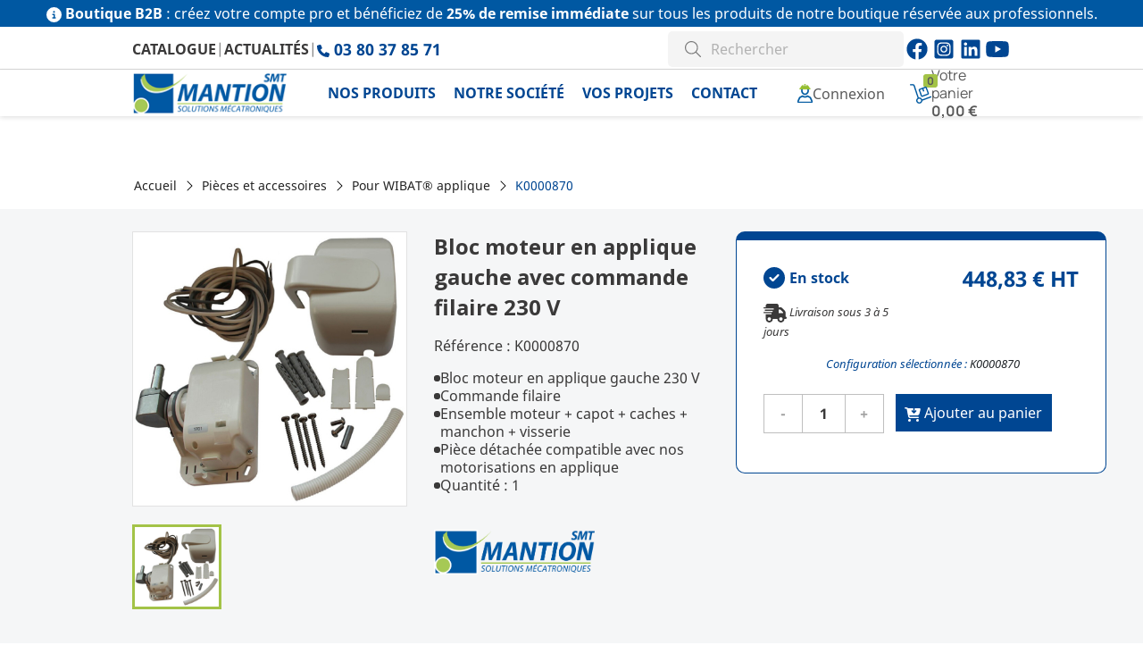

--- FILE ---
content_type: text/html; charset=utf-8
request_url: https://mantion-smt.fr/pour-wibat-applique/2903-bloc-moteur-bra-vo-gauche-avec-commande-filaire-230v.html
body_size: 32829
content:
<!doctype html>
<html lang="fr">

<head>
    
        
  <meta charset="utf-8">


  <meta http-equiv="x-ua-compatible" content="ie=edge">



      <link rel="canonical" href="https://mantion-smt.fr/pour-wibat-applique/2903-bloc-moteur-bra-vo-gauche-avec-commande-filaire-230v.html">
  


  <title>Bloc moteur en applique gauche avec commande filaire 230 V</title>
<script data-keepinline="true">
    var ajaxGetProductUrl = '//mantion-smt.fr/module/cdc_googletagmanager/async';
    var ajaxShippingEvent = 1;
    var ajaxPaymentEvent = 1;

/* datalayer */
dataLayer = window.dataLayer || [];
    let cdcDatalayer = {"pageCategory":"product","event":"view_item","ecommerce":{"currency":"EUR","items":[{"item_name":"Bloc moteur en applique gauche avec commande filaire 230 V","item_id":"2903","price":"448.83","price_tax_exc":"448.83","price_tax_inc":"538.6","item_brand":"Mantion SMT","item_category":"Pieces et accessoires","item_category2":"Pour WIBAT® applique","quantity":1,"google_business_vertical":"retail"}],"value":"448.83"}};
    dataLayer.push(cdcDatalayer);

/* call to GTM Tag */
(function(w,d,s,l,i){w[l]=w[l]||[];w[l].push({'gtm.start':
new Date().getTime(),event:'gtm.js'});var f=d.getElementsByTagName(s)[0],
j=d.createElement(s),dl=l!='dataLayer'?'&l='+l:'';j.async=true;j.src=
'https://www.googletagmanager.com/gtm.js?id='+i+dl;f.parentNode.insertBefore(j,f);
})(window,document,'script','dataLayer','GTM-N853DLPG');

/* async call to avoid cache system for dynamic data */
dataLayer.push({
  'event': 'datalayer_ready'
});
</script>
  <meta name="description" content="
	Bloc moteur en applique gauche 230 V
	Commande filaire
	Ensemble moteur + capot + caches + manchon + visserie
	Pièce détachée compatible avec nos motorisations en applique
	Quantité : 1
">
  <meta name="keywords" content="">
  
      <link rel="canonical" href="https://mantion-smt.fr/pour-wibat-applique/2903-bloc-moteur-bra-vo-gauche-avec-commande-filaire-230v.html">
    
        



  <meta name="viewport" content="width=device-width, initial-scale=1">



  <link rel="icon" type="image/vnd.microsoft.icon" href="https://mantion-smt.fr/img/favicon.ico?1707814465">
  <link rel="shortcut icon" type="image/x-icon" href="https://mantion-smt.fr/img/favicon.ico?1707814465">



  <link rel="preconnect" href="https://fonts.googleapis.com">
  <link rel="preconnect" href="https://fonts.gstatic.com" crossorigin>
  <link href="https://fonts.googleapis.com/css2?family=Open+Sans:wght@300;400;500;600;700;800&display=swap" rel="stylesheet">
  <link href="https://cdn.jsdelivr.net/npm/bootstrap@5.1.3/dist/css/bootstrap.min.css" rel="stylesheet preload">
    <link rel="stylesheet" href="https://mantion-smt.fr/themes/classic_child/assets/cache/theme-9911b6522.css" type="text/css" media="all">




  

  <script type="text/javascript">
        var jolisearch = {"amb_joli_search_action":"https:\/\/mantion-smt.fr\/jolisearch","amb_joli_search_link":"https:\/\/mantion-smt.fr\/jolisearch","amb_joli_search_controller":"jolisearch","blocksearch_type":"top","show_cat_desc":0,"ga_acc":0,"id_lang":1,"url_rewriting":1,"use_autocomplete":2,"minwordlen":3,"l_products":"Nos produits","l_manufacturers":"Nos marques","l_categories":"Nos cat\u00e9gories","l_no_results_found":"Aucun produit ne correspond \u00e0 cette recherche","l_more_results":"Montrer tous les r\u00e9sultats \u00bb","ENT_QUOTES":3,"search_ssl":true,"self":"\/home\/mantionsmt\/html\/modules\/ambjolisearch","position":{"my":"center top","at":"center bottom","collision":"fit none"},"classes":"ps17 centered-list","display_manufacturer":"","display_category":""};
        var prestashop = {"cart":{"products":[],"totals":{"total":{"type":"total","label":"Total","amount":0,"value":"0,00\u00a0\u20ac"},"total_including_tax":{"type":"total","label":"Total TTC","amount":0,"value":"0,00\u00a0\u20ac"},"total_excluding_tax":{"type":"total","label":"Total HT :","amount":0,"value":"0,00\u00a0\u20ac"}},"subtotals":{"products":{"type":"products","label":"Sous-total","amount":0,"value":"0,00\u00a0\u20ac"},"discounts":null,"shipping":{"type":"shipping","label":"Livraison","amount":0,"value":""},"tax":{"type":"tax","label":"Taxes","amount":0,"value":"0,00\u00a0\u20ac"}},"products_count":0,"summary_string":"0 articles","vouchers":{"allowed":0,"added":[]},"discounts":[],"minimalPurchase":0,"minimalPurchaseRequired":""},"currency":{"id":1,"name":"Euro","iso_code":"EUR","iso_code_num":"978","sign":"\u20ac"},"customer":{"lastname":null,"firstname":null,"email":null,"birthday":null,"newsletter":null,"newsletter_date_add":null,"optin":null,"website":null,"company":null,"siret":null,"ape":null,"is_logged":false,"gender":{"type":null,"name":null},"addresses":[]},"language":{"name":"Fran\u00e7ais (French)","iso_code":"fr","locale":"fr-FR","language_code":"fr","is_rtl":"0","date_format_lite":"d\/m\/Y","date_format_full":"d\/m\/Y H:i:s","id":1},"page":{"title":"","canonical":"https:\/\/mantion-smt.fr\/pour-wibat-applique\/2903-bloc-moteur-bra-vo-gauche-avec-commande-filaire-230v.html","meta":{"title":"Bloc moteur en applique gauche avec commande filaire 230 V","description":"\n\tBloc moteur en applique gauche 230 V\n\tCommande filaire\n\tEnsemble moteur + capot + caches + manchon + visserie\n\tPi\u00e8ce d\u00e9tach\u00e9e compatible avec nos motorisations en applique\n\tQuantit\u00e9 : 1\n","keywords":"","robots":"index"},"page_name":"product","body_classes":{"lang-fr":true,"lang-rtl":false,"country-FR":true,"currency-EUR":true,"layout-full-width":true,"page-product":true,"tax-display-enabled":true,"product-id-2903":true,"product-Bloc moteur en applique gauche avec commande filaire 230 V":true,"product-id-category-30":true,"product-id-manufacturer-5":true,"product-id-supplier-0":true,"product-available-for-order":true},"admin_notifications":[]},"shop":{"name":"Mantion SMT","logo":"https:\/\/mantion-smt.fr\/img\/logo-1707814453.jpg","stores_icon":"https:\/\/mantion-smt.fr\/img\/logo_stores.png","favicon":"https:\/\/mantion-smt.fr\/img\/favicon.ico"},"urls":{"base_url":"https:\/\/mantion-smt.fr\/","current_url":"https:\/\/mantion-smt.fr\/pour-wibat-applique\/2903-bloc-moteur-bra-vo-gauche-avec-commande-filaire-230v.html","shop_domain_url":"https:\/\/mantion-smt.fr","img_ps_url":"https:\/\/mantion-smt.fr\/img\/","img_cat_url":"https:\/\/mantion-smt.fr\/img\/c\/","img_lang_url":"https:\/\/mantion-smt.fr\/img\/l\/","img_prod_url":"https:\/\/mantion-smt.fr\/img\/p\/","img_manu_url":"https:\/\/mantion-smt.fr\/img\/m\/","img_sup_url":"https:\/\/mantion-smt.fr\/img\/su\/","img_ship_url":"https:\/\/mantion-smt.fr\/img\/s\/","img_store_url":"https:\/\/mantion-smt.fr\/img\/st\/","img_col_url":"https:\/\/mantion-smt.fr\/img\/co\/","img_url":"https:\/\/mantion-smt.fr\/themes\/classic_child\/assets\/img\/","css_url":"https:\/\/mantion-smt.fr\/themes\/classic_child\/assets\/css\/","js_url":"https:\/\/mantion-smt.fr\/themes\/classic_child\/assets\/js\/","pic_url":"https:\/\/mantion-smt.fr\/upload\/","pages":{"address":"https:\/\/mantion-smt.fr\/adresse","addresses":"https:\/\/mantion-smt.fr\/adresses","authentication":"https:\/\/mantion-smt.fr\/connexion","cart":"https:\/\/mantion-smt.fr\/panier","category":"https:\/\/mantion-smt.fr\/index.php?controller=category","cms":"https:\/\/mantion-smt.fr\/index.php?controller=cms","contact":"https:\/\/mantion-smt.fr\/contact","discount":"https:\/\/mantion-smt.fr\/reduction","guest_tracking":"https:\/\/mantion-smt.fr\/suivi-commande-invite","history":"https:\/\/mantion-smt.fr\/historique-commandes","identity":"https:\/\/mantion-smt.fr\/identite","index":"https:\/\/mantion-smt.fr\/","my_account":"https:\/\/mantion-smt.fr\/mon-compte","order_confirmation":"https:\/\/mantion-smt.fr\/confirmation-commande","order_detail":"https:\/\/mantion-smt.fr\/index.php?controller=order-detail","order_follow":"https:\/\/mantion-smt.fr\/suivi-commande","order":"https:\/\/mantion-smt.fr\/commande","order_return":"https:\/\/mantion-smt.fr\/index.php?controller=order-return","order_slip":"https:\/\/mantion-smt.fr\/avoirs","pagenotfound":"https:\/\/mantion-smt.fr\/page-introuvable","password":"https:\/\/mantion-smt.fr\/recuperation-mot-de-passe","pdf_invoice":"https:\/\/mantion-smt.fr\/index.php?controller=pdf-invoice","pdf_order_return":"https:\/\/mantion-smt.fr\/index.php?controller=pdf-order-return","pdf_order_slip":"https:\/\/mantion-smt.fr\/index.php?controller=pdf-order-slip","prices_drop":"https:\/\/mantion-smt.fr\/promotions","product":"https:\/\/mantion-smt.fr\/index.php?controller=product","search":"https:\/\/mantion-smt.fr\/recherche","sitemap":"https:\/\/mantion-smt.fr\/plan-site","stores":"https:\/\/mantion-smt.fr\/magasins","supplier":"https:\/\/mantion-smt.fr\/fournisseur","register":"https:\/\/mantion-smt.fr\/connexion?create_account=1","order_login":"https:\/\/mantion-smt.fr\/commande?login=1"},"alternative_langs":[],"theme_assets":"\/themes\/classic_child\/assets\/","actions":{"logout":"https:\/\/mantion-smt.fr\/?mylogout="},"no_picture_image":{"bySize":{"small_default":{"url":"https:\/\/mantion-smt.fr\/img\/p\/fr-default-small_default.jpg","width":98,"height":98},"cart_default":{"url":"https:\/\/mantion-smt.fr\/img\/p\/fr-default-cart_default.jpg","width":125,"height":125},"home_default":{"url":"https:\/\/mantion-smt.fr\/img\/p\/fr-default-home_default.jpg","width":250,"height":250},"medium_default":{"url":"https:\/\/mantion-smt.fr\/img\/p\/fr-default-medium_default.jpg","width":452,"height":452},"large_default":{"url":"https:\/\/mantion-smt.fr\/img\/p\/fr-default-large_default.jpg","width":1000,"height":1000}},"small":{"url":"https:\/\/mantion-smt.fr\/img\/p\/fr-default-small_default.jpg","width":98,"height":98},"medium":{"url":"https:\/\/mantion-smt.fr\/img\/p\/fr-default-home_default.jpg","width":250,"height":250},"large":{"url":"https:\/\/mantion-smt.fr\/img\/p\/fr-default-large_default.jpg","width":1000,"height":1000},"legend":""}},"configuration":{"display_taxes_label":true,"display_prices_tax_incl":false,"is_catalog":false,"show_prices":true,"opt_in":{"partner":false},"quantity_discount":{"type":"discount","label":"Remise sur prix unitaire"},"voucher_enabled":0,"return_enabled":0},"field_required":[],"breadcrumb":{"links":[{"title":"Accueil","url":"https:\/\/mantion-smt.fr\/"},{"title":"Pi\u00e8ces et accessoires","url":"https:\/\/mantion-smt.fr\/8-pieces-et-accessoires"},{"title":"Pour WIBAT\u00ae applique","url":"https:\/\/mantion-smt.fr\/30-pour-wibat-applique"},{"title":"Bloc moteur en applique gauche avec commande filaire 230 V","url":"https:\/\/mantion-smt.fr\/pour-wibat-applique\/2903-bloc-moteur-bra-vo-gauche-avec-commande-filaire-230v.html"}],"count":4},"link":{"protocol_link":"https:\/\/","protocol_content":"https:\/\/"},"time":1768877202,"static_token":"7a353104db39d472262d9a4ab57058ec","token":"f945dd9449ba479e7ec3cbcc2a7bf703","debug":false};
        var psemailsubscription_subscription = "https:\/\/mantion-smt.fr\/module\/ps_emailsubscription\/subscription";
        var psr_icon_color = "#5E9287";
      </script>
    <script src="https://cdn.jsdelivr.net/npm/bootstrap@5.1.3/dist/js/bootstrap.bundle.min.js" async></script>
  <link rel="stylesheet" href="https://cdn.jsdelivr.net/npm/@fortawesome/fontawesome-free@6/css/all.min.css"/>



  <!-- Block gda_popup -->
<!-- /Block gda_popup -->

<!-- Block gda_pre_header -->
    <div id="gda_pre_header_block"
         class="gda-pre_header-modal" data-cookie-length="0">
        <div class="gda-pre_header-modal-box">
            <div class="gda-pre_header-modal-box__content"
                 style="background-color:#0058a2;">
                <p style="margin:0;padding:0;width:100%;height:auto;">
                    <p style="text-align: center;"><svg xmlns="http://www.w3.org/2000/svg" height="17" width="17" viewbox="0 0 512 512"><path d="M256 512A256 256 0 1 0 256 0a256 256 0 1 0 0 512zM216 336h24V272H216c-13.3 0-24-10.7-24-24s10.7-24 24-24h48c13.3 0 24 10.7 24 24v88h8c13.3 0 24 10.7 24 24s-10.7 24-24 24H216c-13.3 0-24-10.7-24-24s10.7-24 24-24zm40-208a32 32 0 1 1 0 64 32 32 0 1 1 0-64z"></path></svg> <strong>Boutique B2B</strong> : créez votre compte pro et bénéficiez de <strong>25% de remise immédiate</strong> sur tous les produits de notre boutique réservée aux professionnels.</p>
                </p>
                                    <button class="gda-pre_header-modal__close" aria-label="Close modal" ><i class="fas fa-times"></i></button>            </div>
        </div>
    </div>
<!-- /Block gda_pre_header -->

<script data-keepinline="true">
function doNotTrackMe() {
    if (0
    && (window.doNotTrack
    || navigator.doNotTrack
    || navigator.msDoNotTrack
    || (typeof window.external !== "undefined" && 'msTrackingProtectionEnabled' in window.external))
    ) {
        if (window.doNotTrack == "1"
        || navigator.doNotTrack == "yes"
        || navigator.doNotTrack == "1"
        || navigator.msDoNotTrack == "1"
        || (typeof window.external.msTrackingProtectionEnabled === "function"
            && window.external.msTrackingProtectionEnabled()
        )
        ) {
            return true; //enabled
        } else {
            return false;//disabled
        }
    } else {
        return false;//not supported
    }
}
// consent & interaction
    window.addEventListener('load', (event) => {
        //cookie consents
                //interaction event
        $('a').on("click",function(event) {
                $.ajax({
                    type: 'POST',
                    url: 'https://mantion-smt.fr/module/scriptmanager/ajax',
                    dataType: 'json',
                    cache: false,
                    async: false,
                    data: {
                        action: 'PageInteraction',
                        token: '890a3e5bf36c23046cc1641d0131be93',
                        ajax: true
                    }
                });
        });
    });
</script><script data-keepinline="true"
async src="https://www.googletagmanager.com/gtag/js?id=G-6ZMPPL4P95"></script>
<script data-keepinline="true">
if (!doNotTrackMe()) {
if (typeof gtag === "undefined") {
window.dataLayer = window.dataLayer || [];
function gtag(){dataLayer.push(arguments);}
gtag('js', new Date());
}
}
function getGoogleClientID() {
  try {
    const clientIDPromise = new Promise(resolve => {
      gtag('get', 'G-6ZMPPL4P95', 'client_id', resolve)
    });
    return clientIDPromise;
    } catch(e) {
      console.log(e);
      return '';
    }
  }
</script>
<script data-keepinline="true">
if (!doNotTrackMe()) {
if (typeof fbq === "undefined") {
!function(f,b,e,v,n,t,s)
{if(f.fbq)return;n=f.fbq=function(){n.callMethod?
n.callMethod.apply(n,arguments):n.queue.push(arguments)};
if(!f._fbq)f._fbq=n;n.push=n;n.loaded=!0;n.version='2.0';
n.queue=[];t=b.createElement(e);t.async=!0;
t.src=v;s=b.getElementsByTagName(e)[0];
s.parentNode.insertBefore(t,s)}(window, document,'script','https://connect.facebook.net/en_US/fbevents.js');
}
}
function getFacebookCookie() {
    let fbp = document.cookie.split(';').filter(c => c.includes('_fbp=')).map(c => c.split('_fbp=')[1]);
let fbc = document.cookie.split(';').filter(c => c.includes('_fbc=')).map(c => c.split('_fbc=')[1]);
fbp = (fbp.length && fbp[0]) || '';
fbc = (fbc.length && fbc[0]) || '';
if(fbc == '' && window.location.search.includes('fbclid=')) {
fbc = 'fb.1.'+ (+new Date()) +'.'+ window.location.search.split('fbclid=')[1];
//save fbc cookie
secure_ssl = ' Secure;';
if (location.protocol !== 'https:') {
    secure_ssl = '';
}
domain = (function() {
let i=0,domain=document.domain,p=domain.split('.'),s='_gd'+(new Date()).getTime();
while(i<(p.length-1) && document.cookie.indexOf(s+'='+s)==-1){
    domain = p.slice(-1-(++i)).join('.');
    document.cookie = s+"="+s+";domain="+domain+";";
}
document.cookie = s+"=;expires=Thu, 01 Jan 1970 00:00:01 GMT;domain="+domain+";";
return domain;
})();
document.cookie = "_fbc="+fbc+"; domain = ."+domain+"; path=/; SameSite=Lax;"+secure_ssl;
}
return [fbp, fbc];
}
</script>
<script data-keepinline="true">(function(w,d,t,r,u){var f,n,i;w[u]=w[u]||[] ,f=function(){var o={ti:"%20149006284"}; o.q=w[u],w[u]=new UET(o),w[u].push("pageLoad")} ,n=d.createElement(t),n.src=r,n.async=1,n.onload=n .onreadystatechange=function() {var s=this.readyState;s &&s!=="loaded"&& s!=="complete"||(f(),n.onload=n. onreadystatechange=null)},i= d.getElementsByTagName(t)[0],i. parentNode.insertBefore(n,i)})(window,document,"script"," //bat.bing.com/bat.js","uetq");</script>


   
<script type="text/javascript">
var unlike_text ="Unliké ce post";
var like_text ="Comme ce poste";
var baseAdminDir ='//';
var ybc_blog_product_category ='0';
var ybc_blog_polls_g_recaptcha = false;
</script>
 
<script id="grc-widgets" src="https://widgets.guaranteed-reviews.com/static/widgets.min.js" data-public-key="b4e2d8974209a6e53cab2556c3a60449" data-lang="auto"></script>


	<meta data-module="adp-microdatos-opengraph-begin_p17v3.5.2" />
	<meta property="og:url" content="https://mantion-smt.fr/pour-wibat-applique/2903-bloc-moteur-bra-vo-gauche-avec-commande-filaire-230v.html" />

	<meta property="og:title" content="Bloc moteur en applique gauche avec commande filaire 230 V" />
	<meta property="og:description" content="
	Bloc moteur en applique gauche 230 V
	Commande filaire
	Ensemble moteur + capot + caches + manchon + visserie
	Pièce détachée compatible avec nos motorisations en applique
	Quantité : 1
" />
	<meta property="og:site_name" content="Mantion SMT" />
	<meta property="og:locale" content="fr" />
	
	<meta property="og:type" content="product" />

		
		<meta property="product:retailer_item_id" content="2903"/>
	
			<meta property="og:image" content="https://mantion-smt.fr/183975-large_default/bloc-moteur-bra-vo-gauche-avec-commande-filaire-230v.jpg"/>
		<meta property="og:image:type" content="image/jpeg"/>
		<meta property="og:image:width" content="1000"/>
		<meta property="og:image:height" content="1000"/>
		<meta property="og:image:alt" content="Bloc moteur en applique gauche avec commande filaire 230 V"/>
	
			<meta property="product:availability" content="in stock"/>
		

	      	<meta property="product:brand" content="Mantion SMT" />
 	
 			<meta property="product:condition" content="new" />
	
								<meta property="product:price:amount" content="448.83" />
			<meta property="product:price:currency" content="EUR" />
			
		  	<meta property="product:weight:value" content="2.225000"/>
	  	<meta property="product:weight:units" content="kg"/>
	
	
<!-- TwitterCard -->
<meta name="twitter:card" content="summary_large_image">

	<meta name="twitter:title" content="Bloc moteur en applique gauche avec commande filaire 230 V">

	<meta name="twitter:description" content="
	Bloc moteur en applique gauche 230 V
	Commande filaire
	Ensemble moteur + capot + caches + manchon + visserie
	Pièce détachée compatible avec nos motorisations en applique
	Quantité : 1
">


			<meta property="twitter:image" content="https://mantion-smt.fr/183975-large_default/bloc-moteur-bra-vo-gauche-avec-commande-filaire-230v.jpg"/>
		<meta property="twitter:image:alt" content="Bloc moteur en applique gauche avec commande filaire 230 V"/>
	


<meta name="twitter:site" content="Mantion SMT">

<meta name="twitter:creator" content="Mantion SMT">

<meta name="twitter:domain" content="https://mantion-smt.fr/pour-wibat-applique/2903-bloc-moteur-bra-vo-gauche-avec-commande-filaire-230v.html">
	
	<meta data-module="adp-microdatos-opengraph-end_p17v3.5.2" />
<!-- Microdatos Organization -->
	
<script type="application/ld+json" id="adpmicrodatos-organization-ps17v3.5.2">
{
    "@context": "http://schema.org",
    "@type" : "Organization",
    "name" : "Mantion SMT",
    "url" : "https://mantion-smt.fr/",
    "logo" : [
    	{

    	"@type" : "ImageObject",
    	"url" : "https://mantion-smt.fr/img/logo-1707814453.jpg"
    	}
    ],
    "email" : "contact@mantion-smt.fr"
			,"address": {
	    "@type": "PostalAddress",
	    "addressLocality": "Genlis",
	    "postalCode": "21110",
	    "streetAddress": "2 rue des M\u00e9tiers",
	    "addressRegion": "",
	    "addressCountry": "FR"
	}
			,"contactPoint" : [
		{
			"@type" : "ContactPoint",
	    	"telephone" : "+33 (0)3 80 37 85 71",
	    	"contactType" : "customer service",
			"contactOption": "TollFree",
	    	"availableLanguage": [ 
	    			    				    				"Français (French)"
	    				    			    	]
	    } 
	]
			
}
</script>


<!-- Microdatos Webpage -->
	
<script type="application/ld+json" id="adpmicrodatos-webpage-ps17v3.5.2">
{
    "@context": "http://schema.org",
    "@type" : "WebPage",
    "isPartOf": [{
        "@type":"WebSite",
        "url":  "https://mantion-smt.fr/",
        "name": "Mantion SMT"
    }],
    "name": "Bloc moteur en applique gauche avec commande filaire 230 V",
    "url": "https://mantion-smt.fr/pour-wibat-applique/2903-bloc-moteur-bra-vo-gauche-avec-commande-filaire-230v.html"
}
</script>



<!-- Microdatos Breadcrumb -->
	<script type="application/ld+json" id="adpmicrodatos-breadcrumblist-ps17v3.5.2">
    {
        "itemListElement": [
            {
                "item": "https://mantion-smt.fr/",
                "name": "Nos produits",
                "position": 1,
                "@type": "ListItem"
            }, 
            {
                "item": "https://mantion-smt.fr/8-pieces-et-accessoires",
                "name": "Pi\u00e8ces et accessoires",
                "position": 2,
                "@type": "ListItem"
            }, 
            {
                "item": "https://mantion-smt.fr/30-pour-wibat-applique",
                "name": "Pour WIBAT\u00ae applique",
                "position": 3,
                "@type": "ListItem"
            } 
        ],
        "@context": "https://schema.org/",
        "@type": "BreadcrumbList"
    }
</script>

<!-- Microdatos Producto -->
	<script type="application/ld+json" id="adpmicrodatos-product-ps17v3.5.2">
{
    "name": "Bloc moteur en applique gauche avec commande filaire 230 V",
    "image": ["https:\/\/mantion-smt.fr\/183975-large_default\/bloc-moteur-bra-vo-gauche-avec-commande-filaire-230v.jpg"],
    "url": "https://mantion-smt.fr/pour-wibat-applique/2903-bloc-moteur-bra-vo-gauche-avec-commande-filaire-230v.html",
    "productID": "2903",
    "gtin13": "3663773005107",
    "category": "pour-wibat-applique",
    "sku": "K0000870",
    "brand": {
        "@type": "Brand",
        "name": "Mantion SMT"
    },
    "description": "\n\tBloc moteur en applique gauche 230 V\n\tCommande filaire\n\tEnsemble moteur + capot + caches + manchon + visserie\n\tPi\u00e8ce d\u00e9tach\u00e9e compatible avec nos motorisations en applique\n\tQuantit\u00e9 : 1\n",
    "offers": {
        "availability": "https://schema.org/InStock",
 
        "price": "448.83",
        "priceCurrency": "EUR",
        "url": "https://mantion-smt.fr/pour-wibat-applique/2903-bloc-moteur-bra-vo-gauche-avec-commande-filaire-230v.html",
              "itemCondition": "https://schema.org/NewCondition",
                "seller":{
            "name": "Mantion SMT",
            "@type": "Organization"
        },
          "@type": "Offer"
  },    "@context": "https://schema.org/",
    "@type": "Product"
}
</script>







  
    <!-- Meta Pixel Code -->
    <script>
      !function(f,b,e,v,n,t,s)
      {if(f.fbq)return;n=f.fbq=function(){n.callMethod?
        n.callMethod.apply(n,arguments):n.queue.push(arguments)};
        if(!f._fbq)f._fbq=n;n.push=n;n.loaded=!0;n.version='2.0';
        n.queue=[];t=b.createElement(e);t.async=!0;
        t.src=v;s=b.getElementsByTagName(e)[0];
        s.parentNode.insertBefore(t,s)}(window, document,'script',
        'https://connect.facebook.net/en_US/fbevents.js');
      fbq('init', '729852968319854');
      fbq('track', 'PageView');
    </script>
    <noscript><img height="1" width="1" style="display:none"
                   src=https://www.facebook.com/tr?id=729852968319854&ev=PageView&noscript=1
      /></noscript>
    <!-- End Meta Pixel Code -->
  


    
  <meta property="og:type" content="product">
  <meta property="og:url" content="https://mantion-smt.fr/pour-wibat-applique/2903-bloc-moteur-bra-vo-gauche-avec-commande-filaire-230v.html">
  <meta property="og:title" content="Bloc moteur en applique gauche avec commande filaire 230 V">
  <meta property="og:site_name" content="Mantion SMT">
  <meta property="og:description" content="
	Bloc moteur en applique gauche 230 V
	Commande filaire
	Ensemble moteur + capot + caches + manchon + visserie
	Pièce détachée compatible avec nos motorisations en applique
	Quantité : 1
">
  <meta property="og:image" content="https://mantion-smt.fr/183975-large_default/bloc-moteur-bra-vo-gauche-avec-commande-filaire-230v.jpg">
      <meta property="product:pretax_price:amount" content="448.83">
    <meta property="product:pretax_price:currency" content="EUR">
    <meta property="product:price:amount" content="448.83">
    <meta property="product:price:currency" content="EUR">
        <meta property="product:weight:value" content="2.225000">
    <meta property="product:weight:units" content="kg">
  
</head>

<body id="product" class="lang-fr country-fr currency-eur layout-full-width page-product tax-display-enabled product-id-2903 product-bloc-moteur-en-applique-gauche-avec-commande-filaire-230-v product-id-category-30 product-id-manufacturer-5 product-id-supplier-0 product-available-for-order hide-ico">

    <!-- Google Tag Manager (noscript) -->
<noscript><iframe src="https://www.googletagmanager.com/ns.html?id=GTM-N853DLPG"
height="0" width="0" style="display:none;visibility:hidden"></iframe></noscript>
<!-- End Google Tag Manager (noscript) -->



<main>
    
            

    <header id="header">
        
            
    <div class="header-banner">
        
    </div>


<nav class="top-nav">
    <div class="container">
        <div class="row justify-content-between align-items-center">
            <div class="top-nav-left col-md-6 col-xs-12 padding">
                <a href="https://www.calameo.com/read/005483586c2712e30e284" target="_blank">Catalogue</a> |
                <a href="https://mantion-smt.fr/actualites">Actualit&eacute;s</a> |
                                <a class="header-phone fs-18 fw-bold text-nowrap" href="tel:03 80 37 85 71">
                    <svg xmlns="http://www.w3.org/2000/svg" viewBox="0 0 512 512"><!--! Font Awesome Pro 6.4.0 by @fontawesome - https://fontawesome.com License - https://fontawesome.com/license (Commercial License) Copyright 2023 Fonticons, Inc. --><path d="M164.9 24.6c-7.7-18.6-28-28.5-47.4-23.2l-88 24C12.1 30.2 0 46 0 64C0 311.4 200.6 512 448 512c18 0 33.8-12.1 38.6-29.5l24-88c5.3-19.4-4.6-39.7-23.2-47.4l-96-40c-16.3-6.8-35.2-2.1-46.3 11.6L304.7 368C234.3 334.7 177.3 277.7 144 207.3L193.3 167c13.7-11.2 18.4-30 11.6-46.3l-40-96z"/></svg>
                    03 80 37 85 71
                </a>
            </div>
            <div class="col-md-6 col-xs-12 text-md-right d-flex justify-content-md-end align-items-center gap-2">

                <!-- Block search module TOP -->
<div id="search_widget" class="search-widget" data-search-controller-url="//mantion-smt.fr/recherche">
    <form method="get" action="//mantion-smt.fr/recherche">
        <input type="hidden" name="controller" value="search">
        <input type="text" name="s" value="" placeholder="Rechercher" aria-label="Rechercher">

        <button type="submit" aria-label="search">
            <div class="position-relative">
              <svg xmlns="http://www.w3.org/2000/svg" viewBox="0 0 512 512"><!--! Font Awesome Pro 6.4.0 by @fontawesome - https://fontawesome.com License - https://fontawesome.com/license (Commercial License) Copyright 2023 Fonticons, Inc. --><path d="M384 208A176 176 0 1 0 32 208a176 176 0 1 0 352 0zM343.3 366C307 397.2 259.7 416 208 416C93.1 416 0 322.9 0 208S93.1 0 208 0S416 93.1 416 208c0 51.7-18.8 99-50 135.3L507.3 484.7c6.2 6.2 6.2 16.4 0 22.6s-16.4 6.2-22.6 0L343.3 366z"/></svg>
              <span class="hidden-xl-down">Rechercher</span>
            </div>
        </button>
    </form>
</div>
<!-- /Block search module TOP -->
                <div class="list-header-icon">
                  <a class="header-icon" target="_blank" href="https://www.facebook.com/mantion.smt" aria-label="facebook button">
                    <svg xmlns="http://www.w3.org/2000/svg" width="30" height="24" viewBox="0 0 30 24" fill="none">
                      <g clip-path="url(#clip0_126_517)">
                        <path d="M26.625 11.9902C26.625 5.56836 21.4219 0.365234 15 0.365234C8.57812 0.365234 3.375 5.56836 3.375 11.9902C3.375 17.7924 7.62609 22.6018 13.1836 23.4746V15.3507H10.2305V11.9902H13.1836V9.42898C13.1836 6.5157 14.918 4.90648 17.5744 4.90648C18.8466 4.90648 20.1769 5.13336 20.1769 5.13336V7.99273H18.7106C17.2669 7.99273 16.8164 8.88898 16.8164 9.8082V11.9902H20.0405L19.5248 15.3507H16.8164V23.4746C22.3739 22.6018 26.625 17.7924 26.625 11.9902Z" fill="#3A3939"/>
                      </g>
                      <defs>
                        <clipPath id="clip0_126_517">
                          <rect width="30" height="24" fill="white" transform="translate(0 -0.00976562)"/>
                        </clipPath>
                      </defs>
                    </svg>
                  </a>
                  <a class="header-icon" target="_blank" href="https://www.instagram.com/mantion_smt" aria-label="youtube button">
                    <svg xmlns="http://www.w3.org/2000/svg" width="30" height="24" viewBox="0 0 30 24" fill="none">
                      <path d="M15 9.48992C14.5055 9.49011 14.0222 9.63691 13.6112 9.91176C13.2001 10.1866 12.8798 10.5772 12.6907 11.0341C12.5016 11.4909 12.4522 11.9936 12.5488 12.4786C12.6454 12.9635 12.8836 13.409 13.2333 13.7586C13.583 14.1081 14.0285 14.3462 14.5135 14.4426C14.9985 14.539 15.5012 14.4894 15.958 14.3001C16.4148 14.1109 16.8052 13.7904 17.0799 13.3792C17.3546 12.9681 17.5012 12.4847 17.5012 11.9902C17.5008 11.3271 17.237 10.6913 16.768 10.2225C16.2991 9.75364 15.6631 9.49017 15 9.48992ZM20.8458 7.56805C20.7185 7.24547 20.5263 6.95249 20.2811 6.70728C20.0359 6.46207 19.7429 6.26986 19.4203 6.14258C18.4359 5.75398 16.0922 5.84117 15 5.84117C13.9078 5.84117 11.5664 5.7507 10.5792 6.14258C10.2566 6.26986 9.96367 6.46207 9.71846 6.70728C9.47325 6.95249 9.28104 7.24547 9.15375 7.56805C8.76562 8.55242 8.85234 10.8985 8.85234 11.9898C8.85234 13.081 8.76562 15.4243 9.15562 16.412C9.28291 16.7345 9.47512 17.0275 9.72033 17.2727C9.96554 17.5179 10.2585 17.7101 10.5811 17.8374C11.5655 18.226 13.9092 18.1388 15.0019 18.1388C16.0945 18.1388 18.435 18.2293 19.4222 17.8374C19.7448 17.7101 20.0377 17.5179 20.283 17.2727C20.5282 17.0275 20.7204 16.7345 20.8477 16.412C21.2391 15.4276 21.1491 13.0815 21.1491 11.9902C21.1491 10.899 21.2391 8.55617 20.8477 7.56852L20.8458 7.56805ZM15 15.834C14.2398 15.834 13.4966 15.6086 12.8645 15.1862C12.2324 14.7638 11.7398 14.1635 11.4488 13.4612C11.1579 12.7588 11.0818 11.986 11.2301 11.2404C11.3784 10.4947 11.7445 9.80985 12.2821 9.27229C12.8196 8.73473 13.5045 8.36865 14.2501 8.22034C14.9957 8.07203 15.7686 8.14815 16.4709 8.43907C17.1733 8.73 17.7736 9.22266 18.196 9.85476C18.6183 10.4869 18.8438 11.23 18.8438 11.9902C18.8444 12.4952 18.7454 12.9953 18.5524 13.4619C18.3595 13.9285 18.0764 14.3525 17.7193 14.7096C17.3623 15.0666 16.9383 15.3497 16.4717 15.5427C16.005 15.7356 15.5049 15.8346 15 15.834ZM19.0022 8.88242C18.8247 8.88251 18.6512 8.82997 18.5036 8.73145C18.356 8.63292 18.2409 8.49283 18.173 8.3289C18.105 8.16497 18.0871 7.98456 18.1217 7.81049C18.1563 7.63642 18.2417 7.47651 18.3671 7.35099C18.4926 7.22547 18.6525 7.13998 18.8265 7.10532C19.0006 7.07066 19.181 7.0884 19.3449 7.1563C19.5089 7.22419 19.6491 7.33918 19.7477 7.48674C19.8463 7.63429 19.8989 7.80777 19.8989 7.98523C19.8994 8.10308 19.8766 8.21987 19.8319 8.3289C19.7871 8.43793 19.7213 8.53705 19.6382 8.62057C19.555 8.7041 19.4562 8.7704 19.3474 8.81565C19.2386 8.86091 19.1219 8.88424 19.0041 8.8843L19.0022 8.88242ZM23.25 1.49023H6.75C6.15326 1.49023 5.58097 1.72729 5.15901 2.14924C4.73705 2.5712 4.5 3.1435 4.5 3.74023V20.2402C4.5 20.837 4.73705 21.4093 5.15901 21.8312C5.58097 22.2532 6.15326 22.4902 6.75 22.4902H23.25C23.8467 22.4902 24.419 22.2532 24.841 21.8312C25.2629 21.4093 25.5 20.837 25.5 20.2402V3.74023C25.5 3.1435 25.2629 2.5712 24.841 2.14924C24.419 1.72729 23.8467 1.49023 23.25 1.49023ZM22.4475 15.084C22.387 16.2854 22.1128 17.3499 21.2358 18.2246C20.3588 19.0993 19.2952 19.3791 18.0952 19.4363C16.8572 19.5062 13.1456 19.5062 11.9077 19.4363C10.7063 19.3759 9.64547 19.1012 8.76703 18.2246C7.88859 17.348 7.6125 16.283 7.55531 15.084C7.48547 13.8455 7.48547 10.1335 7.55531 8.89648C7.61578 7.69508 7.88672 6.63055 8.76703 5.75586C9.64734 4.88117 10.7109 4.60461 11.9077 4.54742C13.1456 4.47758 16.8572 4.47758 18.0952 4.54742C19.2966 4.60789 20.3606 4.88258 21.2358 5.75914C22.1109 6.6357 22.3903 7.7007 22.4475 8.90211C22.5173 10.1359 22.5173 13.8446 22.4475 15.084Z" fill="#3A3939"/>
                    </svg>
                  </a>
                  <a class="header-icon" target="_blank" href="https://www.linkedin.com/company/mantion-smt" aria-label="pinterest button">
                    <svg xmlns="http://www.w3.org/2000/svg" width="30" height="24" viewBox="0 0 30 24" fill="none">
                      <path d="M24 1.49023H5.99531C5.17031 1.49023 4.5 2.16992 4.5 3.0043V20.9762C4.5 21.8105 5.17031 22.4902 5.99531 22.4902H24C24.825 22.4902 25.5 21.8105 25.5 20.9762V3.0043C25.5 2.16992 24.825 1.49023 24 1.49023ZM10.8469 19.4902H7.73438V9.46836H10.8516V19.4902H10.8469ZM9.29062 8.09961C8.29219 8.09961 7.48594 7.28867 7.48594 6.29492C7.48594 5.30117 8.29219 4.49023 9.29062 4.49023C10.2844 4.49023 11.0953 5.30117 11.0953 6.29492C11.0953 7.29336 10.2891 8.09961 9.29062 8.09961ZM22.5141 19.4902H19.4016V14.6152C19.4016 13.4527 19.3781 11.9574 17.7844 11.9574C16.1625 11.9574 15.9141 13.223 15.9141 14.5309V19.4902H12.8016V9.46836H15.7875V10.8371H15.8297C16.2469 10.0496 17.2641 9.21992 18.7781 9.21992C21.9281 9.21992 22.5141 11.2965 22.5141 13.9965V19.4902Z" fill="#3A3939"/>
                    </svg>
                  </a>
                  <a class="header-icon" target="_blank" href="https://www.youtube.com/@MantionSMTfr" aria-label="instagram button">
                    <svg xmlns="http://www.w3.org/2000/svg" width="30" height="24" viewBox="0 0 30 24" fill="none">
                      <path d="M27.2653 5.80662C26.9709 4.69803 26.1034 3.82494 25.002 3.52864C23.0056 2.99023 15.0002 2.99023 15.0002 2.99023C15.0002 2.99023 6.9949 2.99023 4.99845 3.52864C3.89702 3.82498 3.02955 4.69803 2.73513 5.80662C2.2002 7.81602 2.2002 12.0084 2.2002 12.0084C2.2002 12.0084 2.2002 16.2008 2.73513 18.2102C3.02955 19.3188 3.89702 20.1555 4.99845 20.4518C6.9949 20.9902 15.0002 20.9902 15.0002 20.9902C15.0002 20.9902 23.0055 20.9902 25.002 20.4518C26.1034 20.1555 26.9709 19.3188 27.2653 18.2102C27.8002 16.2008 27.8002 12.0084 27.8002 12.0084C27.8002 12.0084 27.8002 7.81602 27.2653 5.80662ZM12.382 15.8148V8.20203L19.0729 12.0085L12.382 15.8148Z" fill="#3A3939"/>
                    </svg>
                  </a>
                </div>
            </div>
        </div>
    </div>
</nav>


<div class="header-top">
    <div class="container">
        <div class="d-flex justify-content-around align-items-center">
            <div class="text-md-center text-left me-auto ps-0" id="_desktop_logo">
                                    <a href="https://mantion-smt.fr/">
                        <img class="logo img-responsive" src="https://mantion-smt.fr/img/logo-1707814453.jpg" alt="Mantion SMT">
                    </a>
                            </div>

            <div class="nav-menu text-md-center">
                

<div class="menu js-top-menu position-static hidden-sm-down" id="_desktop_top_menu">

    
          <div class="top-menu" id="top-menu" data-depth="0">
                      <div class="category" id="category-2">
                              <a
                class="dropdown-item dropdown-toggle"
                href="https://mantion-smt.fr/" data-depth="0"
                                            data-bs-toggle="dropdown" data-bs-auto-close="outside" aria-expanded="false"              >
                                                                                  <span class="float-xs-right hidden-md-up">
                    <span data-target="#top_sub_menu_5102" data-toggle="collapse" class="navbar-toggler collapse-icons">
                      <i class="material-icons add">&#xE313;</i>
                      <i class="material-icons remove">&#xE316;</i>
                    </span>
                  </span>
                                    <div class="item-label d-flex align-items-center">
                                        Nos produits
                  </div>
                                </a>
                                                <div class="dropdown-menu" id="top_sub_menu_5102" aria-labelledby="navbarDarkDropdownMenuLink">
                      <div class="container">
                        
          <div class="top-menu" data-depth="1">
                      <div class="category" id="category-3">
                              <a
                class="dropdown-item "
                href="https://mantion-smt.fr/3-volet-battant" data-depth="1"
                                                          >
                                    <div class="item-label d-flex align-items-center">
                                                                      <img src="https://mantion-smt.fr/img/c/3-0_thumb.jpg">
                                                                Volet battant
                  </div>
                                      <img src="https://mantion-smt.fr/themes/classic_child/assets/img/arrow-right.png" alt="arrow right">
                                </a>
                              <div class="item-desc d-none"> Motorisation pour volet battant 
 Découvrez les trois solutions de motorisations pour volets battants conçues et fabriquées en France par  Mantion SMT  : le gond motorisé  WIBAT®  totalement invisible pour la façade du bâtiment, la motorisation  WIBAT® applique  idéale pour les volets cintrés, et enfin la motorisation  WIBAT® linteau  qui s&#039;installe en toute discrétion sous le linteau des fenêtres et baies vitrées. Vous bénéficiez ainsi du confort de l’électrique tout en conservant le charme des volets battants. Les motorisations  WIBAT®  sont disponibles à commande filaire avec interrupteur ou à commande radio avec télécommande. 
  Lire la suite  
 
 
 Les automatismes à bras, faciles à installer 
 Il existe deux types de motorisation pour volet battant : le gond motorisé ou la motorisation à bras articulé. Le gond motorisé s&#039;encastre dans le mur de votre habitat et devient totalement invisible. L&#039;automatisme à bras quand à lui reste visible de l&#039;extérieur. Le bras articulé, relié à un rail fixé sur le vantail, est entrainé par le moteur qui actionne ainsi l&#039;ouverture et la fermeture des battants en quelques secondes. Sécurité, silence et confort sont respectés.  
 
 Fabriqué en France et garanti 5 ans 
 Grâce aux automatismes pour volet battants, les personnes à mobilité réduite (PMR) retrouvent leur autonomie au quotidien et le confort de leur domicile. Ces systèmes répondent aux normes en vigueur et sont conçus pour durer. En effet, de nombreuses pièces détachées sont disponibles afin d&#039;assurer la longévité du produit. Les motorisations  WIBAT®  sont fabriquées en France, testées unitairement et garanties 5 ans par  Mantion SMT . 
 
 </div>
                                          </div>
                      <div class="category" id="category-4">
                              <a
                class="dropdown-item "
                href="https://mantion-smt.fr/4-volet-coulissant" data-depth="1"
                                                          >
                                    <div class="item-label d-flex align-items-center">
                                                                      <img src="https://mantion-smt.fr/img/c/4-0_thumb.jpg">
                                                                Volet coulissant
                  </div>
                                      <img src="https://mantion-smt.fr/themes/classic_child/assets/img/arrow-right.png" alt="arrow right">
                                </a>
                              <div class="item-desc d-none"> Motorisation pour volet coulissant 
 Découvrez la solution de motorisation pour volets coulissants conçue et fabriquée en France par  Mantion SMT  : le moteur  SYCOMM®  installé en bout de rail et relié aux volets par un système de courroie. Les panneaux coulissent latéralement le long du rail de manière fluide, silencieuse et sans prise au vent. Entraînez un panneau de 80 kg ou jusqu&#039;à 4 panneaux de 50 kg chacun. La motorisation  SYCOMM®  est disponible avec ou sans frein de maintien, avec ou sans pack batterie, à commande filaire avec interrupteur ou à commande radio avec télécommande, ainsi qu&#039;en version  SYCOMM® solar  accompagnée de son panneau solaire et sa batterie. 
  Lire la suite  
 
 
 Les volets coulissants, modernes et confortables 
 Avec  SYCOMM® , entraînez un panneau de 80 kg ou jusqu&#039;à 4 panneaux de 50 kg chacun. Les volets coulissants sont très prisés en construction moderne et contemporaine. Leur déplacement latéral offre une manœuvre sans effort et permet d&#039;ajuster précisément le degré d&#039;ouverture ou de fermeture, tout en bénéficiant d&#039;une prise au vent pratiquement nulle. Les volets coulissants motorisés offrent un confort d&#039;utilisation optimal grâce à leur commande filaire ou radio permettant de les actionner à distance et de les stopper en position, sans besoin d&#039;ouvrir la fenêtre. 
 
 Fabriqué en France et garanti 5 ans 
 Grâce aux automatismes pour volet coulissants, les personnes à mobilité réduite (PMR) retrouvent leur autonomie au quotidien et le confort de leur domicile. Ces systèmes répondent aux normes en vigueur et sont conçus pour durer. En effet, de nombreuses pièces détachées sont disponibles afin d&#039;assurer la longévité du produit. Les motorisations  SYCOMM®  sont fabriquées en France, testées unitairement et garanties 5 ans par  Mantion SMT . 
 
 </div>
                                          </div>
                      <div class="category" id="category-5">
                              <a
                class="dropdown-item "
                href="https://mantion-smt.fr/5-volet-roulant" data-depth="1"
                                                          >
                                    <div class="item-label d-flex align-items-center">
                                                                      <img src="https://mantion-smt.fr/img/c/5-0_thumb.jpg">
                                                                Volet roulant
                  </div>
                                      <img src="https://mantion-smt.fr/themes/classic_child/assets/img/arrow-right.png" alt="arrow right">
                                </a>
                              <div class="item-desc d-none"> Moteurs et pièces pour volet roulant 
 Découvrez une large gamme de motorisations et de pièces détachées pour volets roulants sélectionnées par  Mantion SMT . Les motorisations pour volets roulants sont disponibles à commande filaire avec interrupteur ou à commande radio avec télécommande. </div>
                                          </div>
                      <div class="category" id="category-6">
                              <a
                class="dropdown-item "
                href="https://mantion-smt.fr/6-porte-coulissante" data-depth="1"
                                                          >
                                    <div class="item-label d-flex align-items-center">
                                                                      <img src="https://mantion-smt.fr/img/c/6-0_thumb.jpg">
                                                                Porte coulissante
                  </div>
                                      <img src="https://mantion-smt.fr/themes/classic_child/assets/img/arrow-right.png" alt="arrow right">
                                </a>
                              <div class="item-desc d-none"> Motorisation pour porte coulissante 
 Découvrez les trois solutions de motorisations pour portes coulissantes conçues et fabriquées en France par  Mantion SMT  : l&#039;automatisme à moteur linéaire sans contact  MOVENTIV®  totalement fluide et silencieux, la motorisation connectée  WIDOOR®  avec rail et courroie, et enfin la motorisation encastrée  WIDOOR® inside  avec carte de contrôle déportée. Vous bénéficiez ainsi des avantages des portes coulissantes automatisées, en bois ou en verre, pour un usage personnel ou professionnel. Les motorisations  WIDOOR®  sont disponibles à commande filaire avec interrupteur ou à commande radio avec télécommande ou radar. 
  Lire la suite  
 
 
 Porte coulissante en bois ou en verre 
 Pour une ouverture avec porte coulissante, différentes configurations sont possibles : une seule porte en bois ou en verre, deux portes en opposition avec ouverture synchronisée à gauche et à droite, une porte à galandage qui disparait dans le mur… Plusieurs choix s&#039;offrent à vous, tout comme pour le type de commande : ouverture automatique avec détection radar, interrupteur filaire classique, interrupteur filaire sans contact, télécommande radio et même par smartphone via Bluetooth. Sécurité, silence et confort sont respectés.  
 
 Fabriqué en France et garanti 5 ans 
 Grâce aux automatismes pour portes coulissantes, les personnes à mobilité réduite (PMR) retrouvent leur autonomie au quotidien et le confort de leur domicile. Ces systèmes répondent aux normes en vigueur et sont conçus pour durer. En effet, de nombreuses pièces détachées sont disponibles afin d&#039;assurer la longévité du produit. Les motorisations  MOVENTIV®  et  WIDOOR®  sont fabriquées en France, testées unitairement et garanties 5 ans par  Mantion SMT . 
 
 </div>
                                          </div>
                      <div class="category" id="category-7">
                              <a
                class="dropdown-item "
                href="https://mantion-smt.fr/7-portail-coulissant" data-depth="1"
                                                          >
                                    <div class="item-label d-flex align-items-center">
                                                                      <img src="https://mantion-smt.fr/img/c/7-0_thumb.jpg">
                                                                Portail coulissant
                  </div>
                                      <img src="https://mantion-smt.fr/themes/classic_child/assets/img/arrow-right.png" alt="arrow right">
                                </a>
                              <div class="item-desc d-none"> Motorisation pour portail coulissant </div>
                                          </div>
                      <div class="category" id="category-8">
                              <a
                class="dropdown-item "
                href="https://mantion-smt.fr/8-pieces-et-accessoires" data-depth="1"
                                                          >
                                    <div class="item-label d-flex align-items-center">
                                                                      <img src="https://mantion-smt.fr/img/c/8-0_thumb.jpg">
                                                                Pièces et accessoires
                  </div>
                                      <img src="https://mantion-smt.fr/themes/classic_child/assets/img/arrow-right.png" alt="arrow right">
                                </a>
                              <div class="item-desc d-none"> Pièces détachées pour motorisations </div>
                                          </div>
                </div>
    
                      </div>
                  </div>
                            </div>
                      <div class="link" id="lnk-notre-societe">
                              <a
                class="dropdown-item "
                href="/content/5-notre-societe" data-depth="0"
                                                          >
                                    <div class="item-label d-flex align-items-center">
                                        Notre société
                  </div>
                                </a>
                                          </div>
                      <div class="link" id="lnk-vos-projets">
                              <a
                class="dropdown-item "
                href="/content/86-vos-projets" data-depth="0"
                                                          >
                                    <div class="item-label d-flex align-items-center">
                                        Vos projets
                  </div>
                                </a>
                                          </div>
                      <div class="link" id="lnk-contact">
                              <a
                class="dropdown-item "
                href="/contact" data-depth="0"
                                                          >
                                    <div class="item-label d-flex align-items-center">
                                        Contact
                  </div>
                                </a>
                                          </div>
                </div>
    
  <div class="clearfix"></div>
</div>

<div class="header-block d-md-none">
  <a
    class="header-block__action-btn"
    href="#"
    role="button"
    data-bs-toggle="offcanvas"
    data-bs-target="#mobileMenu"
    aria-controls="mobileMenu"
  >
    <span class="material-icons header-block__icon">menu</span>
  </a>
</div>

<div
  class="main-menu__offcanvas offcanvas offcanvas-start"
  tabindex="-1"
  id="mobileMenu"
  aria-labelledby="mobileMenuLabel"
>
  <div class="offcanvas-header align-items-center bg-blue mb-2">
    <div class="main-menu__back-button">
      <span class="d-block title-toggle text-white">Menu</span>
    </div>
    <button type="button" class="btn-close text-reset bg-white" data-bs-dismiss="offcanvas" aria-label="Close">
      <span aria-hidden="true" class="m-auto"></span>
    </button>
  </div>

  <div class="main-menu__mobile">
      
          <div class="top-menu" id="top-menu" data-depth="0">
                      <div class="category" id="category-2">
                              <a
                class="dropdown-item dropdown-toggle"
                href="https://mantion-smt.fr/" data-depth="0"
                                            data-bs-toggle="dropdown" data-bs-auto-close="outside" aria-expanded="false"              >
                                                                                  <span class="float-xs-right hidden-md-up">
                    <span data-target="#top_sub_menu_50418" data-toggle="collapse" class="navbar-toggler collapse-icons">
                      <i class="material-icons add">&#xE313;</i>
                      <i class="material-icons remove">&#xE316;</i>
                    </span>
                  </span>
                                    <div class="item-label d-flex align-items-center">
                                        Nos produits
                  </div>
                                </a>
                                                <div class="dropdown-menu" id="top_sub_menu_50418" aria-labelledby="navbarDarkDropdownMenuLink">
                      <div class="container">
                        
          <div class="top-menu" data-depth="1">
                      <div class="category" id="category-3">
                              <a
                class="dropdown-item "
                href="https://mantion-smt.fr/3-volet-battant" data-depth="1"
                                                          >
                                    <div class="item-label d-flex align-items-center">
                                                                      <img src="https://mantion-smt.fr/img/c/3-0_thumb.jpg">
                                                                Volet battant
                  </div>
                                      <img src="https://mantion-smt.fr/themes/classic_child/assets/img/arrow-right.png" alt="arrow right">
                                </a>
                              <div class="item-desc d-none"> Motorisation pour volet battant 
 Découvrez les trois solutions de motorisations pour volets battants conçues et fabriquées en France par  Mantion SMT  : le gond motorisé  WIBAT®  totalement invisible pour la façade du bâtiment, la motorisation  WIBAT® applique  idéale pour les volets cintrés, et enfin la motorisation  WIBAT® linteau  qui s&#039;installe en toute discrétion sous le linteau des fenêtres et baies vitrées. Vous bénéficiez ainsi du confort de l’électrique tout en conservant le charme des volets battants. Les motorisations  WIBAT®  sont disponibles à commande filaire avec interrupteur ou à commande radio avec télécommande. 
  Lire la suite  
 
 
 Les automatismes à bras, faciles à installer 
 Il existe deux types de motorisation pour volet battant : le gond motorisé ou la motorisation à bras articulé. Le gond motorisé s&#039;encastre dans le mur de votre habitat et devient totalement invisible. L&#039;automatisme à bras quand à lui reste visible de l&#039;extérieur. Le bras articulé, relié à un rail fixé sur le vantail, est entrainé par le moteur qui actionne ainsi l&#039;ouverture et la fermeture des battants en quelques secondes. Sécurité, silence et confort sont respectés.  
 
 Fabriqué en France et garanti 5 ans 
 Grâce aux automatismes pour volet battants, les personnes à mobilité réduite (PMR) retrouvent leur autonomie au quotidien et le confort de leur domicile. Ces systèmes répondent aux normes en vigueur et sont conçus pour durer. En effet, de nombreuses pièces détachées sont disponibles afin d&#039;assurer la longévité du produit. Les motorisations  WIBAT®  sont fabriquées en France, testées unitairement et garanties 5 ans par  Mantion SMT . 
 
 </div>
                                          </div>
                      <div class="category" id="category-4">
                              <a
                class="dropdown-item "
                href="https://mantion-smt.fr/4-volet-coulissant" data-depth="1"
                                                          >
                                    <div class="item-label d-flex align-items-center">
                                                                      <img src="https://mantion-smt.fr/img/c/4-0_thumb.jpg">
                                                                Volet coulissant
                  </div>
                                      <img src="https://mantion-smt.fr/themes/classic_child/assets/img/arrow-right.png" alt="arrow right">
                                </a>
                              <div class="item-desc d-none"> Motorisation pour volet coulissant 
 Découvrez la solution de motorisation pour volets coulissants conçue et fabriquée en France par  Mantion SMT  : le moteur  SYCOMM®  installé en bout de rail et relié aux volets par un système de courroie. Les panneaux coulissent latéralement le long du rail de manière fluide, silencieuse et sans prise au vent. Entraînez un panneau de 80 kg ou jusqu&#039;à 4 panneaux de 50 kg chacun. La motorisation  SYCOMM®  est disponible avec ou sans frein de maintien, avec ou sans pack batterie, à commande filaire avec interrupteur ou à commande radio avec télécommande, ainsi qu&#039;en version  SYCOMM® solar  accompagnée de son panneau solaire et sa batterie. 
  Lire la suite  
 
 
 Les volets coulissants, modernes et confortables 
 Avec  SYCOMM® , entraînez un panneau de 80 kg ou jusqu&#039;à 4 panneaux de 50 kg chacun. Les volets coulissants sont très prisés en construction moderne et contemporaine. Leur déplacement latéral offre une manœuvre sans effort et permet d&#039;ajuster précisément le degré d&#039;ouverture ou de fermeture, tout en bénéficiant d&#039;une prise au vent pratiquement nulle. Les volets coulissants motorisés offrent un confort d&#039;utilisation optimal grâce à leur commande filaire ou radio permettant de les actionner à distance et de les stopper en position, sans besoin d&#039;ouvrir la fenêtre. 
 
 Fabriqué en France et garanti 5 ans 
 Grâce aux automatismes pour volet coulissants, les personnes à mobilité réduite (PMR) retrouvent leur autonomie au quotidien et le confort de leur domicile. Ces systèmes répondent aux normes en vigueur et sont conçus pour durer. En effet, de nombreuses pièces détachées sont disponibles afin d&#039;assurer la longévité du produit. Les motorisations  SYCOMM®  sont fabriquées en France, testées unitairement et garanties 5 ans par  Mantion SMT . 
 
 </div>
                                          </div>
                      <div class="category" id="category-5">
                              <a
                class="dropdown-item "
                href="https://mantion-smt.fr/5-volet-roulant" data-depth="1"
                                                          >
                                    <div class="item-label d-flex align-items-center">
                                                                      <img src="https://mantion-smt.fr/img/c/5-0_thumb.jpg">
                                                                Volet roulant
                  </div>
                                      <img src="https://mantion-smt.fr/themes/classic_child/assets/img/arrow-right.png" alt="arrow right">
                                </a>
                              <div class="item-desc d-none"> Moteurs et pièces pour volet roulant 
 Découvrez une large gamme de motorisations et de pièces détachées pour volets roulants sélectionnées par  Mantion SMT . Les motorisations pour volets roulants sont disponibles à commande filaire avec interrupteur ou à commande radio avec télécommande. </div>
                                          </div>
                      <div class="category" id="category-6">
                              <a
                class="dropdown-item "
                href="https://mantion-smt.fr/6-porte-coulissante" data-depth="1"
                                                          >
                                    <div class="item-label d-flex align-items-center">
                                                                      <img src="https://mantion-smt.fr/img/c/6-0_thumb.jpg">
                                                                Porte coulissante
                  </div>
                                      <img src="https://mantion-smt.fr/themes/classic_child/assets/img/arrow-right.png" alt="arrow right">
                                </a>
                              <div class="item-desc d-none"> Motorisation pour porte coulissante 
 Découvrez les trois solutions de motorisations pour portes coulissantes conçues et fabriquées en France par  Mantion SMT  : l&#039;automatisme à moteur linéaire sans contact  MOVENTIV®  totalement fluide et silencieux, la motorisation connectée  WIDOOR®  avec rail et courroie, et enfin la motorisation encastrée  WIDOOR® inside  avec carte de contrôle déportée. Vous bénéficiez ainsi des avantages des portes coulissantes automatisées, en bois ou en verre, pour un usage personnel ou professionnel. Les motorisations  WIDOOR®  sont disponibles à commande filaire avec interrupteur ou à commande radio avec télécommande ou radar. 
  Lire la suite  
 
 
 Porte coulissante en bois ou en verre 
 Pour une ouverture avec porte coulissante, différentes configurations sont possibles : une seule porte en bois ou en verre, deux portes en opposition avec ouverture synchronisée à gauche et à droite, une porte à galandage qui disparait dans le mur… Plusieurs choix s&#039;offrent à vous, tout comme pour le type de commande : ouverture automatique avec détection radar, interrupteur filaire classique, interrupteur filaire sans contact, télécommande radio et même par smartphone via Bluetooth. Sécurité, silence et confort sont respectés.  
 
 Fabriqué en France et garanti 5 ans 
 Grâce aux automatismes pour portes coulissantes, les personnes à mobilité réduite (PMR) retrouvent leur autonomie au quotidien et le confort de leur domicile. Ces systèmes répondent aux normes en vigueur et sont conçus pour durer. En effet, de nombreuses pièces détachées sont disponibles afin d&#039;assurer la longévité du produit. Les motorisations  MOVENTIV®  et  WIDOOR®  sont fabriquées en France, testées unitairement et garanties 5 ans par  Mantion SMT . 
 
 </div>
                                          </div>
                      <div class="category" id="category-7">
                              <a
                class="dropdown-item "
                href="https://mantion-smt.fr/7-portail-coulissant" data-depth="1"
                                                          >
                                    <div class="item-label d-flex align-items-center">
                                                                      <img src="https://mantion-smt.fr/img/c/7-0_thumb.jpg">
                                                                Portail coulissant
                  </div>
                                      <img src="https://mantion-smt.fr/themes/classic_child/assets/img/arrow-right.png" alt="arrow right">
                                </a>
                              <div class="item-desc d-none"> Motorisation pour portail coulissant </div>
                                          </div>
                      <div class="category" id="category-8">
                              <a
                class="dropdown-item "
                href="https://mantion-smt.fr/8-pieces-et-accessoires" data-depth="1"
                                                          >
                                    <div class="item-label d-flex align-items-center">
                                                                      <img src="https://mantion-smt.fr/img/c/8-0_thumb.jpg">
                                                                Pièces et accessoires
                  </div>
                                      <img src="https://mantion-smt.fr/themes/classic_child/assets/img/arrow-right.png" alt="arrow right">
                                </a>
                              <div class="item-desc d-none"> Pièces détachées pour motorisations </div>
                                          </div>
                </div>
    
                      </div>
                  </div>
                            </div>
                      <div class="link" id="lnk-notre-societe">
                              <a
                class="dropdown-item "
                href="/content/5-notre-societe" data-depth="0"
                                                          >
                                    <div class="item-label d-flex align-items-center">
                                        Notre société
                  </div>
                                </a>
                                          </div>
                      <div class="link" id="lnk-vos-projets">
                              <a
                class="dropdown-item "
                href="/content/86-vos-projets" data-depth="0"
                                                          >
                                    <div class="item-label d-flex align-items-center">
                                        Vos projets
                  </div>
                                </a>
                                          </div>
                      <div class="link" id="lnk-contact">
                              <a
                class="dropdown-item "
                href="/contact" data-depth="0"
                                                          >
                                    <div class="item-label d-flex align-items-center">
                                        Contact
                  </div>
                                </a>
                                          </div>
                </div>
    
  </div>

  <div class="main-menu__additionnals offcanvas-body">
    <div class="main-menu__selects row">
      <div id="_mobile_currency_selector" class="col-auto"></div>
      <div id="_mobile_language_selector" class="col-auto"></div>
    </div>
    <div id="_mobile_contact_link"></div>
  </div>
</div>
            </div>

            <div class="ms-auto right-nav" id="_customer_and_cart">
                <div class="d-flex align-items-center">
                    <div id="_desktop_user_info">
    <div class="user-info">
                    <a
                    href="https://mantion-smt.fr/mon-compte"
                    title="Connexion"
                    rel="nofollow"
            >
              <img src="https://mantion-smt.fr/themes/classic_child/assets/img/icon_connexion.png" alt="Account">
              <span class="d-none d-lg-inline">Connexion</span>
            </a>
            </div>
</div>
<div id="_desktop_cart">
    <div class="blockcart cart-preview inactive" data-refresh-url="//mantion-smt.fr/module/ps_shoppingcart/ajax">
        <div class="header d-flex">
                              <div class="cart-content d-flex align-items-center">
                    <div class="cart-ico">
                      <img src="https://mantion-smt.fr/themes/classic_child/assets/img/caddie.png" alt="Panier">
                      <span class="total-item">0</span>
                    </div>
                    <p class="cart-text m-0 d-none d-lg-inline">
                        Votre panier
                        <span class="total-cart">0,00 €</span>
                    </p>
                  </div>
                        </div>
    </div>
</div>

                </div>
            </div>
        </div>

        <div id="mobile_top_menu_wrapper" class="row hidden-md-up" style="display:none;">
            <div class="js-top-menu mobile" id="_mobile_top_menu"></div>
            <div class="js-top-menu-bottom">
                <div id="_mobile_currency_selector"></div>
                <div id="_mobile_language_selector"></div>
                <div id="_mobile_contact_link"></div>
            </div>
        </div>
    </div>
</div>




    

        
    </header>

    
        
<aside id="notifications">
  <div class="container">
    
    
    
      </div>
</aside>
    

    <section id="wrapper">
        
            
            <div class="">
                
                    
<div class="container">
<nav data-depth="4" class="breadcrumb hidden-sm-down">
    <ol itemscope itemtype="http://schema.org/BreadcrumbList">
        
                            
                    <li itemprop="itemListElement" itemscope itemtype="https://schema.org/ListItem">
                                                    <a itemprop="item" href="https://mantion-smt.fr/"><span itemprop="name">Accueil</span></a>
                                                <meta itemprop="position" content="1">
                    </li>
                
                            
                    <li itemprop="itemListElement" itemscope itemtype="https://schema.org/ListItem">
                                                    <a itemprop="item" href="https://mantion-smt.fr/8-pieces-et-accessoires"><span itemprop="name">Pièces et accessoires</span></a>
                                                <meta itemprop="position" content="2">
                    </li>
                
                            
                    <li itemprop="itemListElement" itemscope itemtype="https://schema.org/ListItem">
                                                    <a itemprop="item" href="https://mantion-smt.fr/30-pour-wibat-applique"><span itemprop="name">Pour WIBAT® applique</span></a>
                                                <meta itemprop="position" content="3">
                    </li>
                
                            
                    <li itemprop="itemListElement" itemscope itemtype="https://schema.org/ListItem">
                                                                                    <span itemprop="name">K0000870</span>
                                                                            <meta itemprop="position" content="4">
                    </li>
                
                    
    </ol>
</nav>
</div>                

                
                                    <div
                        class="">
                                                    

                            
  <div id="content-wrapper">
    
    

                    <section id="main" class="container" itemscope itemtype="https://schema.org/Product">
    <meta itemprop="url" content="https://mantion-smt.fr/pour-wibat-applique/2903-bloc-moteur-bra-vo-gauche-avec-commande-filaire-230v.html">

    
    <div id="product-container" class="row product-container mt-4">
      <div class="col-xl-4 col-lg-6 col-12">
        
          <section class="page-content" id="content">
            
              

    <ul class="product-flags">
            </ul>


              
                <div class="images-container">
    
      <div class="product-cover">
                      <img class="js-qv-product-cover" src="https://mantion-smt.fr/183975-medium_default/bloc-moteur-bra-vo-gauche-avec-commande-filaire-230v.jpg"
                 alt="" title="" style="width:100%;"
                 itemprop="image">
            <div class="layer hidden-sm-down" data-toggle="modal" data-target="#product-modal">
              <i class="material-icons zoom-in">search</i>
            </div>
                  <div class="scroll-box-arrows hover-d-flex">
          <i class="fa-solid fa-angle-left left prev-product-slide"></i>
          <i class="fa-solid fa-angle-right right next-product-slide"></i>
        </div>
      </div>
            

    
      <div class="js-qv-mask mask w-100 scroll">
        <ul class="product-images js-qv-product-images">
                          <li class="thumb-container">
                <img
                  class="thumb js-thumb  selected "
                  data-image-medium-src="https://mantion-smt.fr/183975-medium_default/bloc-moteur-bra-vo-gauche-avec-commande-filaire-230v.jpg"
                  data-image-large-src="https://mantion-smt.fr/183975-large_default/bloc-moteur-bra-vo-gauche-avec-commande-filaire-230v.jpg"
                  src="https://mantion-smt.fr/183975-home_default/bloc-moteur-bra-vo-gauche-avec-commande-filaire-230v.jpg"
                  alt=""
                  title=""
                  width="100"
                  itemprop="image"
                >
              </li>
                    </ul>
      </div>
    
    
</div>
              
            
          </section>
        
      </div>
      <div class="col-xl-4 col-lg-6 col-12">
        
          
            <h1 class="h1 mb-1" itemprop="name">
                                                                Bloc moteur en applique gauche avec commande filaire 230 V
                              </h1>
          
        
        <p class="product-detail__reference mb-1"><span
            class="product-detail__reference__title">Référence : </span>K0000870</p>
        <div class="product-information mb-4">
          
            <div id="product-description-short-2903" class="product-description"
                 itemprop="description"><ul>
	<li>Bloc moteur en applique gauche 230 V</li>
	<li>Commande filaire</li>
	<li>Ensemble moteur + capot + caches + manchon + visserie</li>
	<li>Pièce détachée compatible avec nos motorisations en applique</li>
	<li>Quantité : 1<br></li>
</ul></div>
          

          
          
            
          
          <img class="logo img-responsive my-2" src="https://mantion-smt.fr/img/m/5.jpg" width="180">
        </div>
      </div>


      <div class="col-xl-4 col-12 product-right-block">
        <div class="product-right-block-card">
          <div class="container-fuild">
            <div class="row">
              <div class="col-md-6">
                
                  <div id="product-stock-content">
    
    <span id="product-availability">
                    <svg class="product-stock-icon--ok" xmlns="http://www.w3.org/2000/svg" viewBox="0 0 512 512"><!--! Font Awesome Pro 6.4.0 by @fontawesome - https://fontawesome.com License - https://fontawesome.com/license (Commercial License) Copyright 2023 Fonticons, Inc. --><path d="M256 512A256 256 0 1 0 256 0a256 256 0 1 0 0 512zM369 209L241 337c-9.4 9.4-24.6 9.4-33.9 0l-64-64c-9.4-9.4-9.4-24.6 0-33.9s24.6-9.4 33.9 0l47 47L335 175c9.4-9.4 24.6-9.4 33.9 0s9.4 24.6 0 33.9z"/></svg>
            <span class="product-stock--ok">En stock</span>
          </span>
    

    <p class="delivery-info"><svg xmlns="http://www.w3.org/2000/svg" viewBox="0 0 640 512"><!--! Font Awesome Pro 6.4.0 by @fontawesome - https://fontawesome.com License - https://fontawesome.com/license (Commercial License) Copyright 2023 Fonticons, Inc. --><path d="M112 0C85.5 0 64 21.5 64 48V96H16c-8.8 0-16 7.2-16 16s7.2 16 16 16H64 272c8.8 0 16 7.2 16 16s-7.2 16-16 16H64 48c-8.8 0-16 7.2-16 16s7.2 16 16 16H64 240c8.8 0 16 7.2 16 16s-7.2 16-16 16H64 16c-8.8 0-16 7.2-16 16s7.2 16 16 16H64 208c8.8 0 16 7.2 16 16s-7.2 16-16 16H64V416c0 53 43 96 96 96s96-43 96-96H384c0 53 43 96 96 96s96-43 96-96h32c17.7 0 32-14.3 32-32s-14.3-32-32-32V288 256 237.3c0-17-6.7-33.3-18.7-45.3L512 114.7c-12-12-28.3-18.7-45.3-18.7H416V48c0-26.5-21.5-48-48-48H112zM544 237.3V256H416V160h50.7L544 237.3zM160 368a48 48 0 1 1 0 96 48 48 0 1 1 0-96zm272 48a48 48 0 1 1 96 0 48 48 0 1 1 -96 0z"/></svg> Livraison sous <span class="min-delay">
        3</span> à <span class="max-delay">
        5</span> jours
    </p>
</div>                
              </div>
              <div class="col-md-6">
                
                      <div class="product-prices">
        
                    

        
            <div
                    class="product-price h5 "
                    itemprop="offers"
                    itemscope
                    itemtype="https://schema.org/Offer"
            >
                <link itemprop="availability" href="https://schema.org/InStock"/>
                <meta itemprop="priceCurrency" content="EUR">

                <div class="current-price">
                    <span class="price" itemprop="price" content="538.6">448,83 €
                                                    HT
                                            </span>
                </div>

                
                                    
            </div>
        

        
                    

        
                    

        
                    

        

    </div>
                
              </div>
            </div>
          </div>

          
          <div class="product-actions">
            
              <form action="https://mantion-smt.fr/panier" method="post" id="add-to-cart-or-refresh">
                <input type="hidden" name="token" value="7a353104db39d472262d9a4ab57058ec">
                <input type="hidden" name="id_product" value="2903"
                       id="product_page_product_id">
                <input type="hidden" name="id_customization" value="0"
                       id="product_customization_id">

                
                  <div class="product-features">

                    
                                                                                                                                                                                                                                                                                                                                    
            
    
    <div class="reference">Configuration sélectionnée : <span
                class="selected-ref">K0000870</span></div>
</div>
                

                
                                  

                
                  <section class="product-discounts">
  </section>
                

                
                  
<div class="product-add-to-cart">
            
            <div class="product-quantity clearfix">
                <div class="d-flex justify-content-between">
                    <div class="qty">
                        <div class="d-flex align-items-center">
                            <div class="me-2">
                                <span class="control-label">Quantité</span>
                            </div>
                            <div class="input-group d-flex">
                                <input type="button" value="-" class="button-minus" data-field="qty">
                                <input type="number"
                                       step="1"
                                       max=""
                                       value="1"
                                       name="qty"
                                       min="1"
                                       class="quantity-field form-control input-number"
                                >
                                <input type="button" value="+" class="button-plus" data-field="qty">
                            </div>
                        </div>
                    </div>


                    <div class="add">
                        <button
                                class="btn btn-blue add-to-cart"
                                data-button-action="add-to-cart"
                                type="submit"
                                                        >
                            <svg xmlns="http://www.w3.org/2000/svg" viewBox="0 0 576 512"><!--! Font Awesome Pro 6.4.0 by @fontawesome - https://fontawesome.com License - https://fontawesome.com/license (Commercial License) Copyright 2023 Fonticons, Inc. --><path d="M24 0C10.7 0 0 10.7 0 24S10.7 48 24 48H69.5c3.8 0 7.1 2.7 7.9 6.5l51.6 271c6.5 34 36.2 58.5 70.7 58.5H488c13.3 0 24-10.7 24-24s-10.7-24-24-24H199.7c-11.5 0-21.4-8.2-23.6-19.5L170.7 288H459.2c32.6 0 61.1-21.8 69.5-53.3l41-152.3C576.6 57 557.4 32 531.1 32H360V134.1l23-23c9.4-9.4 24.6-9.4 33.9 0s9.4 24.6 0 33.9l-64 64c-9.4 9.4-24.6 9.4-33.9 0l-64-64c-9.4-9.4-9.4-24.6 0-33.9s24.6-9.4 33.9 0l23 23V32H120.1C111 12.8 91.6 0 69.5 0H24zM176 512a48 48 0 1 0 0-96 48 48 0 1 0 0 96zm336-48a48 48 0 1 0 -96 0 48 48 0 1 0 96 0z"/></svg>
                            <span class="add-to-cart-btn-label">Ajouter au panier</span>
                        </button>
                    </div>
                </div>

                
            </div>
        

        
            <p class="product-minimal-quantity">
                            </p>
        
    </div>
                

                
                  <div class="product-additional-info">
  <script data-keepinline="true">
    var sm_products =  [[2903,0,1]];
    var sm_scroll = 0;
    var sm_init = 0;
    async function smSend(products, action = 'async_product', $parameters = '')
    {
        var sm_fb_cookie = null;
        if (typeof getFacebookCookie === "function") {
            sm_fb_cookie = getFacebookCookie();
        }
        var sm_ga_client_id = null;
        if (typeof getGoogleClientID === "function") {
            sm_ga_client_id = await getGoogleClientID();
        }
        if (typeof $ !== 'undefined') {
            $.ajax({
                type: 'POST',
                url: 'https://mantion-smt.fr/module/scriptmanager/ajax?'+$parameters,
                dataType: 'json',
                async: true,
                cache: false,
                data: {
                    token: '890a3e5bf36c23046cc1641d0131be93',
                    ajax: true,
                    action: action,
                    async_controller: 'product',
                    products: products,
                    url: encodeURIComponent(window.location.href),
                    title: encodeURIComponent(document.title),
                    fb_cookie: sm_fb_cookie,
                    ga_client_id: sm_ga_client_id,
                    initialization: sm_init,
                                                                                                                    },
                success: function(data) {
                    var i;
                    if (data != null) {
                        for (i = 0; i < data.length; i++) {
                            new Function(data[i])()
                        }
                    }
                },
                error: function(err) {
                    console.log(err);
                }
            });
            sm_init = 1;
        }
    }
    </script><script data-keepinline="true">
</script><div class="grc-product-summary" data-product-id="2903"data-product-sku="K0000870" style="display: none;"></div><script type="text/javascript">
                window.addEventListener('load', function() {
                    let widgetSummary = document.querySelector('div.grc-product-summary');
                    if (document.querySelectorAll('h1[itemprop="name"]').length) {
                        let firstH1 = document.querySelectorAll('h1[itemprop="name"]')[0];
                        firstH1.parentNode.insertBefore(widgetSummary, firstH1.nextSibling);
                    }
                    widgetSummary.style.display = "block";
                });
            </script>
</div>
                

                                
              </form>
            

          </div>

        </div>

      </div>

      
        <div id="nav-tabs-wrapper">
          <div class="container px-0 mt-4">
            <ul id="nav-tabs" class="nav nav-tabs d-flex">
                              <li class="nav-item col nav-item-play">
                  <div class="overlay-nav-item"></div>
                  <a
                    class="nav-link d-flex justify-content-between align-items-center"
                    id="anchor-description"
                    href="#description"
                    aria-controls="description"
                  >
                    <span class="icon"></span>
                    DESCRIPTION
                    <span class="counter badge-count"><i class="fa-solid fa-play"></i></span>
                  </a>
                </li>
                            <li class="nav-item col nav-item-download">
                <div class="overlay-nav-item"></div>
                <a
                  class="nav-link d-flex justify-content-between align-items-center"
                  id="anchor-download"
                  href="#technical-documentation"
                  aria-controls="product-details"
                >
                  <span class="icon"></span>
                  DOC TECHNIQUE
                  <span class="counter badge-count">0</span>
                </a>
              </li>
              <li class="nav-item col nav-item-accessories">
                <div class="overlay-nav-item"></div>
                <a
                  class="nav-link d-flex justify-content-between align-items-center"
                  id="anchor-accessories"
                  href="#product-accessories"
                  aria-controls="product-accessories"
                >
                  <span class="icon"></span>
                  PIÈCES DÉTACHÉES
                  <span class="counter badge-count">0</span>
                </a>
              </li>
              <li class="nav-item col nav-item-star">
                <div class="overlay-nav-item"></div>
                <a
                  class="nav-link d-flex justify-content-between align-items-center"
                  id="anchor-reviews"
                  href="#customer-reviews"
                  aria-controls="customer-reviews"
                ><span class="icon"></span>
                  AVIS CLIENTS
                  <span class="counter badge-count" id="reviews-counter">0</span>
                </a>

              </li>
                                                                                                                                                                                                  </ul>
          </div>
        </div>
        <div class="tabs col-md-12">
          <div class="tab-content" id="tab-content">
            <div class="" id="description">
              <div class="container-fluid">
                <div class="row">
                  <div class="col-lg-8 card-wrapper mt-0 product-description-left">
                    
                      <div class="card-container description-card">
                        <p class="title-tabs-content">Description </p>
                        <div class="product-description"><p>Bloc moteur en applique gauche avec commande filaire 230 V.<br>
<br>
Contenu du kit :<br>
- 1 bloc moteur gauche avec commande filaire 230 V<br>
- 1 capot<br>
- 3 caches<br>
- 1 manchon + 2 vis<br>
- 4 vis<br>
- 4 chevilles<br>
- 1 gaine</p></div>
                      </div>
                    
                  </div>
                  <div class="col-lg-4 card-wrapper mt-0">

                    
                      <div class="card-container card-container-right video-card">
                                                <div class="product-video-presentation">
                                                                                <p class="title-tabs-content">FABRIQUÉ POUR VOUS</p>
                            <p><span style="text-align:justify;">Mantion SMT conçoit et fabrique en France des motorisations haute qualité pour l'habitat, testées unitairement et garanties 5 ans.</span></p>
                                                    <div class="d-flex">
                                                                                                                                                    <p class="feature mr-2">
                                                                                                            <img class="img-label"
                                           src="/assets/img/feature/garantie_mantion_5_ans.png"
                                           loading="lazy">
                                                                                                                                                                            </p>
                                                                                                                        <p class="feature mr-2">
                                                                                                    </p>
                                                                                                                                                                                                                                                                                                                                                                                                                                                                                                                                              <p class="feature mr-2">
                                                                                                                                              <img class="img-label"
                                           src="/assets/img/feature/made_in_france.png"
                                           loading="lazy">
                                                                                                                                          </p>
                                                                                    </div>

                                                      <p class="title-tabs-content">MARQUE</p>
                            <img width="225" src="https://mantion-smt.fr/img/m/5.jpg" loading="lazy">
                                                  </div>
                      </div>
                    
                  </div>
                </div>
              </div>
            </div>

            
              <section class="container-fluid d-none"
         id="product-details"
         data-product="{&quot;id_shop_default&quot;:&quot;1&quot;,&quot;id_manufacturer&quot;:&quot;5&quot;,&quot;id_supplier&quot;:&quot;0&quot;,&quot;reference&quot;:&quot;K0000870&quot;,&quot;is_virtual&quot;:&quot;0&quot;,&quot;delivery_in_stock&quot;:&quot;&quot;,&quot;delivery_out_stock&quot;:&quot;&quot;,&quot;id_category_default&quot;:&quot;30&quot;,&quot;on_sale&quot;:&quot;0&quot;,&quot;online_only&quot;:&quot;0&quot;,&quot;ecotax&quot;:0,&quot;minimal_quantity&quot;:&quot;1&quot;,&quot;low_stock_threshold&quot;:null,&quot;low_stock_alert&quot;:&quot;0&quot;,&quot;price&quot;:&quot;448,83\u00a0\u20ac&quot;,&quot;unity&quot;:&quot;&quot;,&quot;unit_price_ratio&quot;:&quot;0.000000&quot;,&quot;additional_shipping_cost&quot;:&quot;0.000000&quot;,&quot;customizable&quot;:&quot;0&quot;,&quot;text_fields&quot;:&quot;0&quot;,&quot;uploadable_files&quot;:&quot;0&quot;,&quot;redirect_type&quot;:&quot;404&quot;,&quot;id_type_redirected&quot;:&quot;0&quot;,&quot;available_for_order&quot;:&quot;1&quot;,&quot;available_date&quot;:&quot;0000-00-00&quot;,&quot;show_condition&quot;:&quot;0&quot;,&quot;condition&quot;:&quot;new&quot;,&quot;show_price&quot;:&quot;1&quot;,&quot;indexed&quot;:&quot;1&quot;,&quot;visibility&quot;:&quot;both&quot;,&quot;cache_default_attribute&quot;:&quot;0&quot;,&quot;advanced_stock_management&quot;:&quot;0&quot;,&quot;date_add&quot;:&quot;2024-02-06 15:02:13&quot;,&quot;date_upd&quot;:&quot;2026-01-07 16:04:37&quot;,&quot;pack_stock_type&quot;:&quot;0&quot;,&quot;meta_description&quot;:&quot;&quot;,&quot;meta_keywords&quot;:&quot;&quot;,&quot;meta_title&quot;:&quot;&quot;,&quot;link_rewrite&quot;:&quot;bloc-moteur-bra-vo-gauche-avec-commande-filaire-230v&quot;,&quot;name&quot;:&quot;Bloc moteur en applique gauche avec commande filaire 230 V&quot;,&quot;description&quot;:&quot;&lt;p&gt;Bloc moteur en applique gauche avec commande filaire 230 V.&lt;br&gt;\n&lt;br&gt;\nContenu du kit :&lt;br&gt;\n- 1 bloc moteur gauche avec commande filaire 230 V&lt;br&gt;\n- 1 capot&lt;br&gt;\n- 3 caches&lt;br&gt;\n- 1 manchon + 2 vis&lt;br&gt;\n- 4 vis&lt;br&gt;\n- 4 chevilles&lt;br&gt;\n- 1 gaine&lt;\/p&gt;&quot;,&quot;description_short&quot;:&quot;&lt;ul&gt;\n\t&lt;li&gt;Bloc moteur en applique gauche 230 V&lt;\/li&gt;\n\t&lt;li&gt;Commande filaire&lt;\/li&gt;\n\t&lt;li&gt;Ensemble moteur + capot + caches + manchon + visserie&lt;\/li&gt;\n\t&lt;li&gt;Pi\u00e8ce d\u00e9tach\u00e9e compatible avec nos motorisations en applique&lt;\/li&gt;\n\t&lt;li&gt;Quantit\u00e9 : 1&lt;br&gt;&lt;\/li&gt;\n&lt;\/ul&gt;&quot;,&quot;available_now&quot;:&quot;&quot;,&quot;available_later&quot;:&quot;&quot;,&quot;id&quot;:2903,&quot;id_product&quot;:2903,&quot;out_of_stock&quot;:0,&quot;new&quot;:0,&quot;id_product_attribute&quot;:&quot;0&quot;,&quot;quantity_wanted&quot;:1,&quot;extraContent&quot;:[{&quot;title&quot;:&quot;Avis clients&quot;,&quot;content&quot;:&quot;&lt;div class=\&quot;grc-product-reviews\&quot; data-product-id=\&quot;2903\&quot;data-product-sku=\&quot;K0000870\&quot;&gt;&lt;\/div&gt;&quot;,&quot;attr&quot;:{&quot;id&quot;:&quot;&quot;,&quot;class&quot;:&quot;&quot;},&quot;moduleName&quot;:&quot;steavisgarantis&quot;}],&quot;allow_oosp&quot;:true,&quot;category&quot;:&quot;pour-wibat-applique&quot;,&quot;category_name&quot;:&quot;Pour WIBAT\u00ae applique&quot;,&quot;link&quot;:&quot;https:\/\/mantion-smt.fr\/pour-wibat-applique\/2903-bloc-moteur-bra-vo-gauche-avec-commande-filaire-230v.html&quot;,&quot;attribute_price&quot;:0,&quot;price_tax_exc&quot;:448.83,&quot;price_without_reduction&quot;:448.83,&quot;reduction&quot;:0,&quot;specific_prices&quot;:false,&quot;quantity&quot;:10000,&quot;quantity_all_versions&quot;:10000,&quot;id_image&quot;:&quot;fr-default&quot;,&quot;features&quot;:[{&quot;name&quot;:&quot;Utilisation \/ Application&quot;,&quot;value&quot;:&quot;Volet battant&quot;,&quot;id_feature&quot;:&quot;277&quot;,&quot;position&quot;:&quot;0&quot;},{&quot;name&quot;:&quot;Garantie B2B&quot;,&quot;value&quot;:&quot;5 ans&quot;,&quot;id_feature&quot;:&quot;281&quot;,&quot;position&quot;:&quot;4&quot;},{&quot;name&quot;:&quot;Garantie&quot;,&quot;value&quot;:&quot;2 ans&quot;,&quot;id_feature&quot;:&quot;282&quot;,&quot;position&quot;:&quot;5&quot;},{&quot;name&quot;:&quot;Activit\u00e9&quot;,&quot;value&quot;:&quot;Portes&quot;,&quot;id_feature&quot;:&quot;288&quot;,&quot;position&quot;:&quot;11&quot;},{&quot;name&quot;:&quot;Type de commande&quot;,&quot;value&quot;:&quot;Filaire&quot;,&quot;id_feature&quot;:&quot;297&quot;,&quot;position&quot;:&quot;20&quot;},{&quot;name&quot;:&quot;Position du moteur&quot;,&quot;value&quot;:&quot;A gauche&quot;,&quot;id_feature&quot;:&quot;348&quot;,&quot;position&quot;:&quot;71&quot;},{&quot;name&quot;:&quot;Type de produit&quot;,&quot;value&quot;:&quot;Kit motorisation&quot;,&quot;id_feature&quot;:&quot;372&quot;,&quot;position&quot;:&quot;95&quot;},{&quot;name&quot;:&quot;Gamme&quot;,&quot;value&quot;:&quot;SLID&#039;UP BRA-VO&quot;,&quot;id_feature&quot;:&quot;376&quot;,&quot;position&quot;:&quot;99&quot;},{&quot;name&quot;:&quot;Tension alimentation&quot;,&quot;value&quot;:&quot;230 V AC&quot;,&quot;id_feature&quot;:&quot;386&quot;,&quot;position&quot;:&quot;109&quot;},{&quot;name&quot;:&quot;Vipros&quot;,&quot;value&quot;:&quot;Non&quot;,&quot;id_feature&quot;:&quot;406&quot;,&quot;position&quot;:&quot;129&quot;},{&quot;name&quot;:&quot;Origine de fabrication&quot;,&quot;value&quot;:&quot;France&quot;,&quot;id_feature&quot;:&quot;414&quot;,&quot;position&quot;:&quot;137&quot;}],&quot;attachments&quot;:[],&quot;virtual&quot;:0,&quot;pack&quot;:0,&quot;packItems&quot;:[],&quot;nopackprice&quot;:0,&quot;customization_required&quot;:false,&quot;rate&quot;:20,&quot;tax_name&quot;:&quot;TVA FR 20%&quot;,&quot;ecotax_rate&quot;:0,&quot;unit_price&quot;:&quot;&quot;,&quot;customizations&quot;:{&quot;fields&quot;:[]},&quot;id_customization&quot;:0,&quot;is_customizable&quot;:false,&quot;show_quantities&quot;:false,&quot;quantity_label&quot;:&quot;Produits&quot;,&quot;quantity_discounts&quot;:[],&quot;customer_group_discount&quot;:0,&quot;images&quot;:[{&quot;bySize&quot;:{&quot;small_default&quot;:{&quot;url&quot;:&quot;https:\/\/mantion-smt.fr\/183975-small_default\/bloc-moteur-bra-vo-gauche-avec-commande-filaire-230v.jpg&quot;,&quot;width&quot;:98,&quot;height&quot;:98},&quot;cart_default&quot;:{&quot;url&quot;:&quot;https:\/\/mantion-smt.fr\/183975-cart_default\/bloc-moteur-bra-vo-gauche-avec-commande-filaire-230v.jpg&quot;,&quot;width&quot;:125,&quot;height&quot;:125},&quot;home_default&quot;:{&quot;url&quot;:&quot;https:\/\/mantion-smt.fr\/183975-home_default\/bloc-moteur-bra-vo-gauche-avec-commande-filaire-230v.jpg&quot;,&quot;width&quot;:250,&quot;height&quot;:250},&quot;medium_default&quot;:{&quot;url&quot;:&quot;https:\/\/mantion-smt.fr\/183975-medium_default\/bloc-moteur-bra-vo-gauche-avec-commande-filaire-230v.jpg&quot;,&quot;width&quot;:452,&quot;height&quot;:452},&quot;large_default&quot;:{&quot;url&quot;:&quot;https:\/\/mantion-smt.fr\/183975-large_default\/bloc-moteur-bra-vo-gauche-avec-commande-filaire-230v.jpg&quot;,&quot;width&quot;:1000,&quot;height&quot;:1000}},&quot;small&quot;:{&quot;url&quot;:&quot;https:\/\/mantion-smt.fr\/183975-small_default\/bloc-moteur-bra-vo-gauche-avec-commande-filaire-230v.jpg&quot;,&quot;width&quot;:98,&quot;height&quot;:98},&quot;medium&quot;:{&quot;url&quot;:&quot;https:\/\/mantion-smt.fr\/183975-home_default\/bloc-moteur-bra-vo-gauche-avec-commande-filaire-230v.jpg&quot;,&quot;width&quot;:250,&quot;height&quot;:250},&quot;large&quot;:{&quot;url&quot;:&quot;https:\/\/mantion-smt.fr\/183975-large_default\/bloc-moteur-bra-vo-gauche-avec-commande-filaire-230v.jpg&quot;,&quot;width&quot;:1000,&quot;height&quot;:1000},&quot;legend&quot;:&quot;&quot;,&quot;id_image&quot;:&quot;183975&quot;,&quot;cover&quot;:&quot;1&quot;,&quot;position&quot;:&quot;1&quot;,&quot;associatedVariants&quot;:[]}],&quot;cover&quot;:{&quot;bySize&quot;:{&quot;small_default&quot;:{&quot;url&quot;:&quot;https:\/\/mantion-smt.fr\/183975-small_default\/bloc-moteur-bra-vo-gauche-avec-commande-filaire-230v.jpg&quot;,&quot;width&quot;:98,&quot;height&quot;:98},&quot;cart_default&quot;:{&quot;url&quot;:&quot;https:\/\/mantion-smt.fr\/183975-cart_default\/bloc-moteur-bra-vo-gauche-avec-commande-filaire-230v.jpg&quot;,&quot;width&quot;:125,&quot;height&quot;:125},&quot;home_default&quot;:{&quot;url&quot;:&quot;https:\/\/mantion-smt.fr\/183975-home_default\/bloc-moteur-bra-vo-gauche-avec-commande-filaire-230v.jpg&quot;,&quot;width&quot;:250,&quot;height&quot;:250},&quot;medium_default&quot;:{&quot;url&quot;:&quot;https:\/\/mantion-smt.fr\/183975-medium_default\/bloc-moteur-bra-vo-gauche-avec-commande-filaire-230v.jpg&quot;,&quot;width&quot;:452,&quot;height&quot;:452},&quot;large_default&quot;:{&quot;url&quot;:&quot;https:\/\/mantion-smt.fr\/183975-large_default\/bloc-moteur-bra-vo-gauche-avec-commande-filaire-230v.jpg&quot;,&quot;width&quot;:1000,&quot;height&quot;:1000}},&quot;small&quot;:{&quot;url&quot;:&quot;https:\/\/mantion-smt.fr\/183975-small_default\/bloc-moteur-bra-vo-gauche-avec-commande-filaire-230v.jpg&quot;,&quot;width&quot;:98,&quot;height&quot;:98},&quot;medium&quot;:{&quot;url&quot;:&quot;https:\/\/mantion-smt.fr\/183975-home_default\/bloc-moteur-bra-vo-gauche-avec-commande-filaire-230v.jpg&quot;,&quot;width&quot;:250,&quot;height&quot;:250},&quot;large&quot;:{&quot;url&quot;:&quot;https:\/\/mantion-smt.fr\/183975-large_default\/bloc-moteur-bra-vo-gauche-avec-commande-filaire-230v.jpg&quot;,&quot;width&quot;:1000,&quot;height&quot;:1000},&quot;legend&quot;:&quot;&quot;,&quot;id_image&quot;:&quot;183975&quot;,&quot;cover&quot;:&quot;1&quot;,&quot;position&quot;:&quot;1&quot;,&quot;associatedVariants&quot;:[]},&quot;has_discount&quot;:false,&quot;discount_type&quot;:null,&quot;discount_percentage&quot;:null,&quot;discount_percentage_absolute&quot;:null,&quot;discount_amount&quot;:null,&quot;discount_amount_to_display&quot;:null,&quot;price_amount&quot;:448.83,&quot;unit_price_full&quot;:&quot;&quot;,&quot;show_availability&quot;:false,&quot;availability_message&quot;:null,&quot;availability_date&quot;:null,&quot;availability&quot;:null}"
>
    <div class="row">
        <div class="col-lg-8 card-wrapper">

            
                            

            
                            

            
                <div class="product-out-of-stock">
                    
                </div>
            

                        
                            

            
                            
        </div>

        <div class="col-lg-4 card-wrapper">

        </div>
    </div>
</section>






            

            <section id="technical-fiche">
              <div class="container-fluid">
                <div class="row">
                  <div class="col-lg-8 card-wrapper">
                    <div class="card-container tech-card">
                      
                                                  <section class="product-features mb-5">
                            <p class="title-tabs-content">FICHE TECHNIQUE</p>
                            <div class="technical-data">
                              <table class="table data-sheet">
                                <tbody>
                                                                                                                                                                                                                                                                                                        <tr>
                                      <th scope="row" class="name">Utilisation / Application</th>
                                      <td class="value">Volet battant</td>
                                    </tr>
                                                                                                                                                                                                                                                                              <tr>
                                      <th scope="row" class="name">Type de commande</th>
                                      <td class="value">Filaire</td>
                                    </tr>
                                                                                                                                                                          <tr>
                                      <th scope="row" class="name">Position du moteur</th>
                                      <td class="value">A gauche</td>
                                    </tr>
                                                                                                                                                                          <tr>
                                      <th scope="row" class="name">Type de produit</th>
                                      <td class="value">Kit motorisation</td>
                                    </tr>
                                                                                                                                                                                                                                                                              <tr>
                                      <th scope="row" class="name">Tension alimentation</th>
                                      <td class="value">230 V AC</td>
                                    </tr>
                                                                                                                                                                                                                                                                                                                                                                                                                                                                                                                  <tr>
                                  <th scope="row" class="name">Marque</th>
                                  <td class="value">Mantion SMT</td>
                                </tr>
                                
                                                                    
                                
                                                                    
                                
                                                                    
                                
                                                                    
                                
                                                                    
                                
                                                                    
                                
                                                                    
                                
                                                                    
                                
                                                                      <tr>
                                      <th scope="row" class="name">Origine de fabrication</th>
                                      <td class="value">France</td>
                                    </tr>
                                                                    
                                
                                                                                                        <tr>
                                      <th scope="row" class="name">Garantie B2B</th>
                                      <td class="value">5 ans</td>
                                    </tr>
                                  
                                
                                                                    
                                                                </tbody>
                              </table>
                            </div>
                          </section>
                                              

                    </div>
                  </div>
                  <div class="col-lg-4 card-wrapper">
                    <div class="card-container card-container-right reinsurance-card">
                              <div class='mb-5' id=qualite-garantie>
            <p class='title-tabs-content'>Qualité garantie<img class='france-flag' src='/assets/img/feature/fr.svg'></p>
            <p><p style="text-align: justify;">Mantion SMT garantit toutes ses motorisations de portes et volets pendant 5 ans et ses accessoires pendant 2 ans.</p></p>
            </div>
        <div class='mb-5' id=livraison-rapide>
            <p class='title-tabs-content'>Livraison rapide<img class='france-flag' src='/assets/img/feature/fr.svg'></p>
            <p><p style="text-align:justify;">La livraison des produits en stock est assurée sous 3 à 5 jours à votre entreprise. L'expédition est effectuée depuis la société située à Genlis (21).</p></p>
            </div>
        <div class='mb-5' id=paiement-securise>
            <p class='title-tabs-content'>Paiement sécurisé<img class='france-flag' src='/assets/img/feature/fr.svg'></p>
            <p><p style="text-align:justify;">Le paiement en ligne de vos commandes est entièrement sécurisé par carte bancaire, Paypal ou virement bancaire.</p></p>
            </div>


                      <div class="block_newsletter col-lg-12 col-md-12 col-sm-12 formNewsletterSubscribeContainer
" id="blockEmailSubscription_displayNewsletter">
    <div class="row">
        <p id="block-newsletter-label"
           class="col-12
                   ">Recevez nos offres spéciales</p>
        <div class="col-12">
            <form action="https://mantion-smt.fr/pour-wibat-applique/2903-bloc-moteur-bra-vo-gauche-avec-commande-filaire-230v.html#blockEmailSubscription_displayNewsletter" method="post"
                  id="formNewsletterSubscribe">

                <div class="row d-flex my-2 pr-2 pr-md-5 newsletter_sidebar">
                    <div class="col-auto">
                        <input
                                class="h-100 w-100"
                                name="email"
                                type="email"
                                value=""
                                placeholder="Adresse e-mail"
                                aria-labelledby="block-newsletter-label"
                                required
                        >
                    </div>
                    <input type="hidden" name="blockHookName" value="displayNewsletter" />
                    <input name="action" type="hidden" value="0" />
                    <div class="col-auto">
                        <input
                            class="btn btn-green"
                            name="submitNewsletter"
                            type="submit"
                            value="S'ABONNER"
                        >
                    </div>
                    <div class="col-xs-12 mt-1 ">
                                                    <p>Vous pouvez vous désabonner à tout moment.</p>
                                                                    </div>
                </div>
            </form>
        </div>
    </div>
</div>

<script>
    document.addEventListener("DOMContentLoaded", function () {
        const pageNewsletterContent = document.querySelector('.page-cms-83');
        if (pageNewsletterContent) {
            const paragraphs = pageNewsletterContent.querySelectorAll('p');
            paragraphs.forEach((p) => {
                if (p.innerHTML.includes('##newsletter##')) {
                    p.outerHTML = document.querySelector('.formNewsletterSubscribeContainer').outerHTML;
                    let allForms = document.querySelectorAll('.formNewsletterSubscribeContainer')
                    allForms[0].remove()
                    p = allForms[allForms.length - 1]
                    p.classList.remove('d-none')
                }
            })
        }
    })
</script>
                    </div>
                  </div>
                </div>
                
                                  
                <div class="row row-review d-none">
                  <div class="col-12 card-wrapper card-container review-card">
                                        <input type="hidden" id="nbProductReviews"
                           data-nb-reviews>
                    <p class="title-tabs-content customer-review-title"><span class="nb-review"></span>
                      avis de clients</p>
                    <div id="customer-reviews" class="grc-product-reviews" data-product-id="2903"></div>
                  </div>
                </div>

              </div>
            </section>

                                                                                                                                                                                                                                    
                                                                                                                                                                                                
                                                                                                                      </div>
        </div>
      
    </div>


    
      
    

    
      <div class="modal fade js-product-images-modal" id="product-modal" style="z-index: 10000">
    <div class="modal-dialog" role="document">
        <div class="modal-content">
            <div class="modal-body">
                                <figure>
                                        <img class="js-modal-product-cover product-cover-modal" width="1000" src="https://mantion-smt.fr/183975-large_default/bloc-moteur-bra-vo-gauche-avec-commande-filaire-230v.jpg" alt="" title="" >
                                    </figure>
                <aside id="thumbnails" class="thumbnails js-thumbnails text-sm-center">
                    
                        <div class="js-modal-mask mask  nomargin ">
                            <ul class="product-images js-modal-product-images">
                                                                    <li class="thumb-container">
                                        <img data-image-large-src="https://mantion-smt.fr/183975-large_default/bloc-moteur-bra-vo-gauche-avec-commande-filaire-230v.jpg" class="thumb js-modal-thumb" src="https://mantion-smt.fr/183975-home_default/bloc-moteur-bra-vo-gauche-avec-commande-filaire-230v.jpg" alt="" title="" width="250" >
                                    </li>
                                                            </ul>
                        </div>
                    
                                    </aside>
            </div>
        </div><!-- /.modal-content -->
    </div><!-- /.modal-dialog -->
</div><!-- /.modal -->
    

    
      <footer class="page-footer">
        
          <!-- Footer content -->
        
      </footer>
    
  </section>
  <script>
    document.addEventListener("DOMContentLoaded", () => {
      const faqs = document.querySelectorAll('.block_faq_product_page .questions');
      const articles = document.querySelectorAll('.product-article');
      const faqCounter = document.querySelector('#faq-counter');
      if (faqs && articles && faqCounter) {
        faqCounter.textContent = faqs.length + articles.length
      }

      const productRightBlock = document.querySelector('.product-right-block')
      const variants = productRightBlock.querySelectorAll('input.input-radio')
      const refSelected = productRightBlock.querySelector('.selected-ref')
      const currentPrice = productRightBlock.querySelector('.current-price .price')

      variants.forEach(variant => {
        variant.addEventListener('click', () => {
          console.log(refSelected)
          console.log(currentPrice)
        })
      })
    });
  </script>

    
  </div>


                            

                                                </div>
                
            </div>
            
        
    </section>

    
        <section class="cms-category-section">
        
        
    </section>
    

    <footer id="footer">
        
            <div class="container">
    <div class="row">
        
            <div class="blockreassurance col-sm-12">
                <div class="row">
                                                                        <div class="col-md-3 offset-md-0 col-sm-6 offset-sm-0 col-xs-12"
                >
            <div class="d-flex align-items-center">
                <div class="block-icon">
                                                                        <img class="svg invisible" src="/modules/blockreassurance/views/img/img_perso/Groupe 9777.svg">
                                                            </div>
                <div class="block-title fw-semi-bold" style="color:#000000">Fabricant Français</div>
            </div>

            <p class="text-justify" style="color:#000000;">Mantion SMT conçoit et fabrique en France des motorisations haute qualité pour l'habitat.</p>
        </div>
                                                                                <div class="col-md-3 offset-md-0 col-sm-6 offset-sm-0 col-xs-12"
                >
            <div class="d-flex align-items-center">
                <div class="block-icon">
                                                                        <img class="svg invisible" src="/modules/blockreassurance/views/img/img_perso/Delivery.svg">
                                                            </div>
                <div class="block-title fw-semi-bold" style="color:#000000">Livraison rapide</div>
            </div>

            <p class="text-justify" style="color:#000000;">La livraison des produits en stock est assurée sous 3 à 5 jours à l'adresse de votre entreprise.</p>
        </div>
                                                                                <div class="col-md-3 offset-md-0 col-sm-6 offset-sm-0 col-xs-12"
                >
            <div class="d-flex align-items-center">
                <div class="block-icon">
                                                                        <img class="svg invisible" src="/modules/blockreassurance/views/img/img_perso/Quality.svg">
                                                            </div>
                <div class="block-title fw-semi-bold" style="color:#000000">Qualité garantie</div>
            </div>

            <p class="text-justify" style="color:#000000;">Mantion SMT propose de nombreuses pièces détachées et garantit ses motorisations pendant 5 ans.</p>
        </div>
                                                                                <div class="col-md-3 offset-md-0 col-sm-6 offset-sm-0 col-xs-12"
                >
            <div class="d-flex align-items-center">
                <div class="block-icon">
                                                                        <img class="svg invisible" src="/modules/blockreassurance/views/img/img_perso/star-icon.svg">
                                                            </div>
                <div class="block-title fw-semi-bold" style="color:#000000">Boutique B2B</div>
            </div>

            <p class="text-justify" style="color:#000000;">Une boutique et un service client réservés aux professionnels de la motorisation pour l'habitat.</p>
        </div>
        </div><div class="row">            </div>
</div>

  <div class="block-social col-lg-4 col-md-12 col-sm-12">
    <ul>
          </ul>
  </div>


        
    </div>
</div>
<div class="footer-container">
    <div class="container">
        <div class="row">
            
                <div class="col-lg-3">
    <img class="logo-footer" src="https://mantion-smt.fr/themes/classic_child/assets/img/logo-footer.png" class="img-fluid" alt="logo slidup">
    <div class="">
        <ul class="fa-ul ms-4 ps-1">
            <li>
                <span class="fa-li">
                    <svg xmlns="http://www.w3.org/2000/svg" fill="#fff" width="18" height="16" viewBox="0 0 384 512"><!--! Font Awesome Free 6.4.0 by @fontawesome - https://fontawesome.com License - https://fontawesome.com/license (Commercial License) Copyright 2023 Fonticons, Inc. --><path d="M215.7 499.2C267 435 384 279.4 384 192C384 86 298 0 192 0S0 86 0 192c0 87.4 117 243 168.3 307.2c12.3 15.3 35.1 15.3 47.4 0zM192 128a64 64 0 1 1 0 128 64 64 0 1 1 0-128z"/></svg>
                </span>
                <a href="https://www.google.com/maps/place/SLID'UP+by+Mantion/@47.2408086,5.2329996,15z/data=!4m14!1m7!3m6!1s0x47f2a40c40ebd655:0x52e1c6a1373e915c!2sSLID'UP+by+Mantion!8m2!3d47.2408086!4d5.2329996!16s%2Fg%2F1tdjwbvc!3m5!1s0x47f2a40c40ebd655:0x52e1c6a1373e915c!8m2!3d47.2408086!4d5.2329996!16s%2Fg%2F1tdjwbvc?hl=fr&entry=ttu" target="_blank" >
                    2 rue des Métiers, 21110 Genlis, France
                </a></li>
            <li>
                <span class="fa-li">
                     <svg fill="#fff" width="16" height="18" xmlns="http://www.w3.org/2000/svg" viewBox="0 0 512 512"><!--! Font Awesome Pro 6.4.0 by @fontawesome - https://fontawesome.com License - https://fontawesome.com/license (Commercial License) Copyright 2023 Fonticons, Inc. --><path d="M64 112c-8.8 0-16 7.2-16 16v22.1L220.5 291.7c20.7 17 50.4 17 71.1 0L464 150.1V128c0-8.8-7.2-16-16-16H64zM48 212.2V384c0 8.8 7.2 16 16 16H448c8.8 0 16-7.2 16-16V212.2L322 328.8c-38.4 31.5-93.7 31.5-132 0L48 212.2zM0 128C0 92.7 28.7 64 64 64H448c35.3 0 64 28.7 64 64V384c0 35.3-28.7 64-64 64H64c-35.3 0-64-28.7-64-64V128z"/></svg>
                </span><a class="" href="mailto:contact@mantion-smt.fr">contact@mantion-smt.fr</a></li>
            <li>
                <span class="fa-li">
                    <svg fill="#fff" width="17" height="17" xmlns="http://www.w3.org/2000/svg" viewBox="0 0 512 512"><!--! Font Awesome Pro 6.4.0 by @fontawesome - https://fontawesome.com License - https://fontawesome.com/license (Commercial License) Copyright 2023 Fonticons, Inc. --><path d="M375.8 275.2c-16.4-7-35.4-2.4-46.7 11.4l-33.2 40.6c-46-26.7-84.4-65.1-111.1-111.1L225.3 183c13.8-11.3 18.5-30.3 11.4-46.7l-48-112C181.2 6.7 162.3-3.1 143.6 .9l-112 24C13.2 28.8 0 45.1 0 64v0C0 295.2 175.2 485.6 400.1 509.5c9.8 1 19.6 1.8 29.6 2.2c0 0 0 0 0 0c0 0 .1 0 .1 0c6.1 .2 12.1 .4 18.2 .4l0 0c18.9 0 35.2-13.2 39.1-31.6l24-112c4-18.7-5.8-37.6-23.4-45.1l-112-48zM441.5 464C225.8 460.5 51.5 286.2 48.1 70.5l99.2-21.3 43 100.4L154.4 179c-18.2 14.9-22.9 40.8-11.1 61.2c30.9 53.3 75.3 97.7 128.6 128.6c20.4 11.8 46.3 7.1 61.2-11.1l29.4-35.9 100.4 43L441.5 464zM48 64v0 0 0 0 0 0 0 0 0 0 0 0 0 0 0 0 0 0 0 0 0 0 0s0 0 0 0"></path></svg>
                </span>
                <a class="" href="tel:+33380378571">+33 (0)3 80 37 85 71</a>
            </li>
        </ul>
    </div>
</div>
<div class="col-lg-9">
    <div class="row justify-content-start menu-link-footer">
                    <div class="col-lg-4">
                <div class="section-footer">
                    <div class="title-section-footer">
                        Informations
                    </div>
                    <ul>
                                                    <li>
                                <a
                                        id="link-custom-page-contactez-nous-1"
                                        class="custom-page-link"
                                        href="https://mantion-smt.fr/contact"
                                        title=""
                                                                        >
                                    Contactez-nous
                                </a>
                            </li>
                                                    <li>
                                <a
                                        id="link-custom-page-notre-societe-1"
                                        class="custom-page-link"
                                        href="https://mantion-smt.fr/content/5-notre-societe"
                                        title=""
                                                                        >
                                    Notre société
                                </a>
                            </li>
                                                    <li>
                                <a
                                        id="link-custom-page-vos-projets-1"
                                        class="custom-page-link"
                                        href="https://mantion-smt.fr/content/86-vos-projets"
                                        title=""
                                                                        >
                                    Vos projets
                                </a>
                            </li>
                                                    <li>
                                <a
                                        id="link-custom-page-mentions-legales-1"
                                        class="custom-page-link"
                                        href="https://mantion-smt.fr/content/29-mentions-legales"
                                        title=""
                                                                        >
                                    Mentions légales
                                </a>
                            </li>
                                                    <li>
                                <a
                                        id="link-custom-page-cgv-1"
                                        class="custom-page-link"
                                        href="https://mantion-smt.fr/content/30-cgv"
                                        title=""
                                                                        >
                                    CGV
                                </a>
                            </li>
                                                    <li>
                                <a
                                        id="link-custom-page-cookies-1"
                                        class="custom-page-link"
                                        href="https://mantion-smt.fr/module/pm_advancedcookiebanner/unset_cookie"
                                        title=""
                                                                        >
                                    Cookies
                                </a>
                            </li>
                                            </ul>
                </div>
            </div>
                    <div class="col-lg-4">
                <div class="section-footer">
                    <div class="title-section-footer">
                        Aide et conseils
                    </div>
                    <ul>
                                                    <li>
                                <a
                                        id="link-cms-page-16-2"
                                        class="cms-page-link"
                                        href="https://mantion-smt.fr/content/16-livraisons-et-retours"
                                        title=""
                                                                        >
                                    Livraisons et retours
                                </a>
                            </li>
                                                    <li>
                                <a
                                        id="link-cms-page-17-2"
                                        class="cms-page-link"
                                        href="https://mantion-smt.fr/content/17-modes-de-paiement"
                                        title=""
                                                                        >
                                    Modes de paiement
                                </a>
                            </li>
                                                    <li>
                                <a
                                        id="link-custom-page-videos-de-montage-2"
                                        class="custom-page-link"
                                        href="https://mantion-smt.fr/content/4-videos-de-montage-mantion-smt"
                                        title=""
                                                                        >
                                    Vidéos de montage
                                </a>
                            </li>
                                                    <li>
                                <a
                                        id="link-custom-page-catalogue-2"
                                        class="custom-page-link"
                                        href="https://www.calameo.com/read/005483586c2712e30e284"
                                        title=""
                                         target="_blank"                                 >
                                    Catalogue
                                </a>
                            </li>
                                                    <li>
                                <a
                                        id="link-custom-page-actualites-2"
                                        class="custom-page-link"
                                        href="https://mantion-smt.fr/actualites"
                                        title=""
                                                                        >
                                    Actualités
                                </a>
                            </li>
                                                    <li>
                                <a
                                        id="link-custom-page-plan-du-site-2"
                                        class="custom-page-link"
                                        href="https://mantion-smt.fr/plan-site"
                                        title=""
                                                                        >
                                    Plan du site
                                </a>
                            </li>
                                            </ul>
                </div>
            </div>
                    <div class="col-lg-4">
                <div class="section-footer">
                    <div class="title-section-footer">
                        Motorisations
                    </div>
                    <ul>
                                                    <li>
                                <a
                                        id="link-custom-page-moventiv-4"
                                        class="custom-page-link"
                                        href="https://mantion-smt.fr/moventiv/3031-automatisme-moventiv-pour-porte-coulissante-jusqu-a-830-mm.html"
                                        title=""
                                                                        >
                                    MOVENTIV®
                                </a>
                            </li>
                                                    <li>
                                <a
                                        id="link-custom-page-sycomm-4"
                                        class="custom-page-link"
                                        href="https://mantion-smt.fr/sycomm/3048-motorisation-filaire-sycomm-sans-frein-de-maintien.html"
                                        title=""
                                                                        >
                                    SYCOMM®
                                </a>
                            </li>
                                                    <li>
                                <a
                                        id="link-custom-page-sycomm-solar-4"
                                        class="custom-page-link"
                                        href="https://mantion-smt.fr/sycomm-solar/3047-motorisation-radio-sycomm-solar-sans-frein-de-maintien.html"
                                        title=""
                                                                        >
                                    SYCOMM® solar
                                </a>
                            </li>
                                                    <li>
                                <a
                                        id="link-custom-page-wibat-4"
                                        class="custom-page-link"
                                        href="https://mantion-smt.fr/wibat-invisible/2818-motorisation-filaire-wibat-o14-gauche-et-droite.html"
                                        title=""
                                                                        >
                                    WIBAT®
                                </a>
                            </li>
                                                    <li>
                                <a
                                        id="link-custom-page-wibat-applique-4"
                                        class="custom-page-link"
                                        href="https://mantion-smt.fr/wibat-applique/2826-motorisation-filaire-wibat-applique-gauche-et-droite.html"
                                        title=""
                                                                        >
                                    WIBAT® applique
                                </a>
                            </li>
                                                    <li>
                                <a
                                        id="link-custom-page-wibat-linteau-4"
                                        class="custom-page-link"
                                        href="https://mantion-smt.fr/wibat-linteau/2841-motorisation-filaire-wibat-linteau-baie-de-800-a-1300-mm.html"
                                        title=""
                                                                        >
                                    WIBAT® linteau
                                </a>
                            </li>
                                                    <li>
                                <a
                                        id="link-custom-page-widoor-4"
                                        class="custom-page-link"
                                        href="https://mantion-smt.fr/widoor/2795-moteur-widoor-filaire-connecte.html"
                                        title=""
                                                                        >
                                    WIDOOR®
                                </a>
                            </li>
                                                    <li>
                                <a
                                        id="link-custom-page-widoor-inside-4"
                                        class="custom-page-link"
                                        href="https://mantion-smt.fr/widoor-inside/2746-moteur-widoor-inside-filaire.html"
                                        title=""
                                                                        >
                                    WIDOOR® inside
                                </a>
                            </li>
                                            </ul>
                </div>
            </div>
                    <div class="col-lg-4">
                <div class="section-footer">
                    <div class="title-section-footer">
                        Modes de paiement
                    </div>
                    <ul>
                                                    <li>
                                <a
                                        id="[base64]"
                                        class="custom-page-link"
                                        href="https://mantion-smt.fr/content/17-modes-de-paiement"
                                        title=""
                                                                        >
                                    <svg xmlns="http://www.w3.org/2000/svg" viewBox="0 0 576 512"><path d="M470.1 231.3s7.6 37.2 9.3 45H446c3.3-8.9 16-43.5 16-43.5-.2.3 3.3-9.1 5.3-14.9l2.8 13.4zM576 80v352c0 26.5-21.5 48-48 48H48c-26.5 0-48-21.5-48-48V80c0-26.5 21.5-48 48-48h480c26.5 0 48 21.5 48 48zM152.5 331.2L215.7 176h-42.5l-39.3 106-4.3-21.5-14-71.4c-2.3-9.9-9.4-12.7-18.2-13.1H32.7l-.7 3.1c15.8 4 29.9 9.8 42.2 17.1l35.8 135h42.5zm94.4.2L272.1 176h-40.2l-25.1 155.4h40.1zm139.9-50.8c.2-17.7-10.6-31.2-33.7-42.3-14.1-7.1-22.7-11.9-22.7-19.2.2-6.6 7.3-13.4 23.1-13.4 13.1-.3 22.7 2.8 29.9 5.9l3.6 1.7 5.5-33.6c-7.9-3.1-20.5-6.6-36-6.6-39.7 0-67.6 21.2-67.8 51.4-.3 22.3 20 34.7 35.2 42.2 15.5 7.6 20.8 12.6 20.8 19.3-.2 10.4-12.6 15.2-24.1 15.2-16 0-24.6-2.5-37.7-8.3l-5.3-2.5-5.6 34.9c9.4 4.3 26.8 8.1 44.8 8.3 42.2.1 69.7-20.8 70-53zM528 331.4L495.6 176h-31.1c-9.6 0-16.9 2.8-21 12.9l-59.7 142.5H426s6.9-19.2 8.4-23.3H486c1.2 5.5 4.8 23.3 4.8 23.3H528z"/></svg>
                                </a>
                            </li>
                                                    <li>
                                <a
                                        id="[base64]"
                                        class="custom-page-link"
                                        href="https://mantion-smt.fr/content/17-modes-de-paiement"
                                        title=""
                                                                        >
                                    <svg xmlns="http://www.w3.org/2000/svg" viewBox="0 0 576 512"><path d="M482.9 410.3c0 6.8-4.6 11.7-11.2 11.7-6.8 0-11.2-5.2-11.2-11.7 0-6.5 4.4-11.7 11.2-11.7 6.6 0 11.2 5.2 11.2 11.7zm-310.8-11.7c-7.1 0-11.2 5.2-11.2 11.7 0 6.5 4.1 11.7 11.2 11.7 6.5 0 10.9-4.9 10.9-11.7-.1-6.5-4.4-11.7-10.9-11.7zm117.5-.3c-5.4 0-8.7 3.5-9.5 8.7h19.1c-.9-5.7-4.4-8.7-9.6-8.7zm107.8.3c-6.8 0-10.9 5.2-10.9 11.7 0 6.5 4.1 11.7 10.9 11.7 6.8 0 11.2-4.9 11.2-11.7 0-6.5-4.4-11.7-11.2-11.7zm105.9 26.1c0 .3.3.5.3 1.1 0 .3-.3.5-.3 1.1-.3.3-.3.5-.5.8-.3.3-.5.5-1.1.5-.3.3-.5.3-1.1.3-.3 0-.5 0-1.1-.3-.3 0-.5-.3-.8-.5-.3-.3-.5-.5-.5-.8-.3-.5-.3-.8-.3-1.1 0-.5 0-.8.3-1.1 0-.5.3-.8.5-1.1.3-.3.5-.3.8-.5.5-.3.8-.3 1.1-.3.5 0 .8 0 1.1.3.5.3.8.3 1.1.5s.2.6.5 1.1zm-2.2 1.4c.5 0 .5-.3.8-.3.3-.3.3-.5.3-.8 0-.3 0-.5-.3-.8-.3 0-.5-.3-1.1-.3h-1.6v3.5h.8V426h.3l1.1 1.4h.8l-1.1-1.3zM576 81v352c0 26.5-21.5 48-48 48H48c-26.5 0-48-21.5-48-48V81c0-26.5 21.5-48 48-48h480c26.5 0 48 21.5 48 48zM64 220.6c0 76.5 62.1 138.5 138.5 138.5 27.2 0 53.9-8.2 76.5-23.1-72.9-59.3-72.4-171.2 0-230.5-22.6-15-49.3-23.1-76.5-23.1-76.4-.1-138.5 62-138.5 138.2zm224 108.8c70.5-55 70.2-162.2 0-217.5-70.2 55.3-70.5 162.6 0 217.5zm-142.3 76.3c0-8.7-5.7-14.4-14.7-14.7-4.6 0-9.5 1.4-12.8 6.5-2.4-4.1-6.5-6.5-12.2-6.5-3.8 0-7.6 1.4-10.6 5.4V392h-8.2v36.7h8.2c0-18.9-2.5-30.2 9-30.2 10.2 0 8.2 10.2 8.2 30.2h7.9c0-18.3-2.5-30.2 9-30.2 10.2 0 8.2 10 8.2 30.2h8.2v-23zm44.9-13.7h-7.9v4.4c-2.7-3.3-6.5-5.4-11.7-5.4-10.3 0-18.2 8.2-18.2 19.3 0 11.2 7.9 19.3 18.2 19.3 5.2 0 9-1.9 11.7-5.4v4.6h7.9V392zm40.5 25.6c0-15-22.9-8.2-22.9-15.2 0-5.7 11.9-4.8 18.5-1.1l3.3-6.5c-9.4-6.1-30.2-6-30.2 8.2 0 14.3 22.9 8.3 22.9 15 0 6.3-13.5 5.8-20.7.8l-3.5 6.3c11.2 7.6 32.6 6 32.6-7.5zm35.4 9.3l-2.2-6.8c-3.8 2.1-12.2 4.4-12.2-4.1v-16.6h13.1V392h-13.1v-11.2h-8.2V392h-7.6v7.3h7.6V416c0 17.6 17.3 14.4 22.6 10.9zm13.3-13.4h27.5c0-16.2-7.4-22.6-17.4-22.6-10.6 0-18.2 7.9-18.2 19.3 0 20.5 22.6 23.9 33.8 14.2l-3.8-6c-7.8 6.4-19.6 5.8-21.9-4.9zm59.1-21.5c-4.6-2-11.6-1.8-15.2 4.4V392h-8.2v36.7h8.2V408c0-11.6 9.5-10.1 12.8-8.4l2.4-7.6zm10.6 18.3c0-11.4 11.6-15.1 20.7-8.4l3.8-6.5c-11.6-9.1-32.7-4.1-32.7 15 0 19.8 22.4 23.8 32.7 15l-3.8-6.5c-9.2 6.5-20.7 2.6-20.7-8.6zm66.7-18.3H408v4.4c-8.3-11-29.9-4.8-29.9 13.9 0 19.2 22.4 24.7 29.9 13.9v4.6h8.2V392zm33.7 0c-2.4-1.2-11-2.9-15.2 4.4V392h-7.9v36.7h7.9V408c0-11 9-10.3 12.8-8.4l2.4-7.6zm40.3-14.9h-7.9v19.3c-8.2-10.9-29.9-5.1-29.9 13.9 0 19.4 22.5 24.6 29.9 13.9v4.6h7.9v-51.7zm7.6-75.1v4.6h.8V302h1.9v-.8h-4.6v.8h1.9zm6.6 123.8c0-.5 0-1.1-.3-1.6-.3-.3-.5-.8-.8-1.1-.3-.3-.8-.5-1.1-.8-.5 0-1.1-.3-1.6-.3-.3 0-.8.3-1.4.3-.5.3-.8.5-1.1.8-.5.3-.8.8-.8 1.1-.3.5-.3 1.1-.3 1.6 0 .3 0 .8.3 1.4 0 .3.3.8.8 1.1.3.3.5.5 1.1.8.5.3 1.1.3 1.4.3.5 0 1.1 0 1.6-.3.3-.3.8-.5 1.1-.8.3-.3.5-.8.8-1.1.3-.6.3-1.1.3-1.4zm3.2-124.7h-1.4l-1.6 3.5-1.6-3.5h-1.4v5.4h.8v-4.1l1.6 3.5h1.1l1.4-3.5v4.1h1.1v-5.4zm4.4-80.5c0-76.2-62.1-138.3-138.5-138.3-27.2 0-53.9 8.2-76.5 23.1 72.1 59.3 73.2 171.5 0 230.5 22.6 15 49.5 23.1 76.5 23.1 76.4.1 138.5-61.9 138.5-138.4z"/></svg>
                                </a>
                            </li>
                                                    <li>
                                <a
                                        id="[base64]"
                                        class="custom-page-link"
                                        href="https://mantion-smt.fr/content/17-modes-de-paiement"
                                        title=""
                                                                        >
                                    <svg xmlns="http://www.w3.org/2000/svg" viewBox="0 0 576 512"><path d="M186.3 258.2c0 12.2-9.7 21.5-22 21.5-9.2 0-16-5.2-16-15 0-12.2 9.5-22 21.7-22 9.3 0 16.3 5.7 16.3 15.5zM80.5 209.7h-4.7c-1.5 0-3 1-3.2 2.7l-4.3 26.7 8.2-.3c11 0 19.5-1.5 21.5-14.2 2.3-13.4-6.2-14.9-17.5-14.9zm284 0H360c-1.8 0-3 1-3.2 2.7l-4.2 26.7 8-.3c13 0 22-3 22-18-.1-10.6-9.6-11.1-18.1-11.1zM576 80v352c0 26.5-21.5 48-48 48H48c-26.5 0-48-21.5-48-48V80c0-26.5 21.5-48 48-48h480c26.5 0 48 21.5 48 48zM128.3 215.4c0-21-16.2-28-34.7-28h-40c-2.5 0-5 2-5.2 4.7L32 294.2c-.3 2 1.2 4 3.2 4h19c2.7 0 5.2-2.9 5.5-5.7l4.5-26.6c1-7.2 13.2-4.7 18-4.7 28.6 0 46.1-17 46.1-45.8zm84.2 8.8h-19c-3.8 0-4 5.5-4.2 8.2-5.8-8.5-14.2-10-23.7-10-24.5 0-43.2 21.5-43.2 45.2 0 19.5 12.2 32.2 31.7 32.2 9 0 20.2-4.9 26.5-11.9-.5 1.5-1 4.7-1 6.2 0 2.3 1 4 3.2 4H200c2.7 0 5-2.9 5.5-5.7l10.2-64.3c.3-1.9-1.2-3.9-3.2-3.9zm40.5 97.9l63.7-92.6c.5-.5.5-1 .5-1.7 0-1.7-1.5-3.5-3.2-3.5h-19.2c-1.7 0-3.5 1-4.5 2.5l-26.5 39-11-37.5c-.8-2.2-3-4-5.5-4h-18.7c-1.7 0-3.2 1.8-3.2 3.5 0 1.2 19.5 56.8 21.2 62.1-2.7 3.8-20.5 28.6-20.5 31.6 0 1.8 1.5 3.2 3.2 3.2h19.2c1.8-.1 3.5-1.1 4.5-2.6zm159.3-106.7c0-21-16.2-28-34.7-28h-39.7c-2.7 0-5.2 2-5.5 4.7l-16.2 102c-.2 2 1.3 4 3.2 4h20.5c2 0 3.5-1.5 4-3.2l4.5-29c1-7.2 13.2-4.7 18-4.7 28.4 0 45.9-17 45.9-45.8zm84.2 8.8h-19c-3.8 0-4 5.5-4.3 8.2-5.5-8.5-14-10-23.7-10-24.5 0-43.2 21.5-43.2 45.2 0 19.5 12.2 32.2 31.7 32.2 9.3 0 20.5-4.9 26.5-11.9-.3 1.5-1 4.7-1 6.2 0 2.3 1 4 3.2 4H484c2.7 0 5-2.9 5.5-5.7l10.2-64.3c.3-1.9-1.2-3.9-3.2-3.9zm47.5-33.3c0-2-1.5-3.5-3.2-3.5h-18.5c-1.5 0-3 1.2-3.2 2.7l-16.2 104-.3.5c0 1.8 1.5 3.5 3.5 3.5h16.5c2.5 0 5-2.9 5.2-5.7L544 191.2v-.3zm-90 51.8c-12.2 0-21.7 9.7-21.7 22 0 9.7 7 15 16.2 15 12 0 21.7-9.2 21.7-21.5.1-9.8-6.9-15.5-16.2-15.5z"/></svg>
                                </a>
                            </li>
                                                    <li>
                                <a
                                        id="[base64]"
                                        class="custom-page-link"
                                        href="https://mantion-smt.fr/content/17-modes-de-paiement"
                                        title=""
                                                                        >
                                    <svg xmlns="http://www.w3.org/2000/svg" viewBox="0 0 640 512"><path d="M535 41c-9.4-9.4-9.4-24.6 0-33.9s24.6-9.4 33.9 0l64 64c4.5 4.5 7 10.6 7 17s-2.5 12.5-7 17l-64 64c-9.4 9.4-24.6 9.4-33.9 0s-9.4-24.6 0-33.9l23-23L384 112c-13.3 0-24-10.7-24-24s10.7-24 24-24l174.1 0L535 41zM105 377l-23 23L256 400c13.3 0 24 10.7 24 24s-10.7 24-24 24L81.9 448l23 23c9.4 9.4 9.4 24.6 0 33.9s-24.6 9.4-33.9 0L7 441c-4.5-4.5-7-10.6-7-17s2.5-12.5 7-17l64-64c9.4-9.4 24.6-9.4 33.9 0s9.4 24.6 0 33.9zM96 64H337.9c-3.7 7.2-5.9 15.3-5.9 24c0 28.7 23.3 52 52 52l117.4 0c-4 17 .6 35.5 13.8 48.8c20.3 20.3 53.2 20.3 73.5 0L608 169.5V384c0 35.3-28.7 64-64 64H302.1c3.7-7.2 5.9-15.3 5.9-24c0-28.7-23.3-52-52-52l-117.4 0c4-17-.6-35.5-13.8-48.8c-20.3-20.3-53.2-20.3-73.5 0L32 342.5V128c0-35.3 28.7-64 64-64zm64 64H96v64c35.3 0 64-28.7 64-64zM544 320c-35.3 0-64 28.7-64 64h64V320zM320 352a96 96 0 1 0 0-192 96 96 0 1 0 0 192z"/></svg>
                                </a>
                            </li>
                                            </ul>
                </div>
            </div>
                    <div class="col-lg-4">
                <div class="section-footer">
                    <div class="title-section-footer">
                        Réseaux sociaux
                    </div>
                    <ul>
                                                    <li>
                                <a
                                        id="[base64]"
                                        class="custom-page-link"
                                        href="https://www.facebook.com/mantion.smt"
                                        title=""
                                         target="_blank"                                 >
                                    <svg xmlns="http://www.w3.org/2000/svg" viewBox="0 0 512 512"><path d="M504 256C504 119 393 8 256 8S8 119 8 256c0 123.78 90.69 226.38 209.25 245V327.69h-63V256h63v-54.64c0-62.15 37-96.48 93.67-96.48 27.14 0 55.52 4.84 55.52 4.84v61h-31.28c-30.8 0-40.41 19.12-40.41 38.73V256h68.78l-11 71.69h-57.78V501C413.31 482.38 504 379.78 504 256z"/></svg>
                                </a>
                            </li>
                                                    <li>
                                <a
                                        id="[base64]"
                                        class="custom-page-link"
                                        href="https://www.instagram.com/mantion_smt"
                                        title=""
                                         target="_blank"                                 >
                                    <svg xmlns="http://www.w3.org/2000/svg" viewBox="0 0 448 512"><path d="M224,202.66A53.34,53.34,0,1,0,277.36,256,53.38,53.38,0,0,0,224,202.66Zm124.71-41a54,54,0,0,0-30.41-30.41c-21-8.29-71-6.43-94.3-6.43s-73.25-1.93-94.31,6.43a54,54,0,0,0-30.41,30.41c-8.28,21-6.43,71.05-6.43,94.33S91,329.26,99.32,350.33a54,54,0,0,0,30.41,30.41c21,8.29,71,6.43,94.31,6.43s73.24,1.93,94.3-6.43a54,54,0,0,0,30.41-30.41c8.35-21,6.43-71.05,6.43-94.33S357.1,182.74,348.75,161.67ZM224,338a82,82,0,1,1,82-82A81.9,81.9,0,0,1,224,338Zm85.38-148.3a19.14,19.14,0,1,1,19.13-19.14A19.1,19.1,0,0,1,309.42,189.74ZM400,32H48A48,48,0,0,0,0,80V432a48,48,0,0,0,48,48H400a48,48,0,0,0,48-48V80A48,48,0,0,0,400,32ZM382.88,322c-1.29,25.63-7.14,48.34-25.85,67s-41.4,24.63-67,25.85c-26.41,1.49-105.59,1.49-132,0-25.63-1.29-48.26-7.15-67-25.85s-24.63-41.42-25.85-67c-1.49-26.42-1.49-105.61,0-132,1.29-25.63,7.07-48.34,25.85-67s41.47-24.56,67-25.78c26.41-1.49,105.59-1.49,132,0,25.63,1.29,48.33,7.15,67,25.85s24.63,41.42,25.85,67.05C384.37,216.44,384.37,295.56,382.88,322Z"/></svg>
                                </a>
                            </li>
                                                    <li>
                                <a
                                        id="[base64]"
                                        class="custom-page-link"
                                        href="https://www.linkedin.com/company/mantion-smt"
                                        title=""
                                         target="_blank"                                 >
                                    <svg xmlns="http://www.w3.org/2000/svg" viewBox="0 0 448 512"><path d="M416 32H31.9C14.3 32 0 46.5 0 64.3v383.4C0 465.5 14.3 480 31.9 480H416c17.6 0 32-14.5 32-32.3V64.3c0-17.8-14.4-32.3-32-32.3zM135.4 416H69V202.2h66.5V416zm-33.2-243c-21.3 0-38.5-17.3-38.5-38.5S80.9 96 102.2 96c21.2 0 38.5 17.3 38.5 38.5 0 21.3-17.2 38.5-38.5 38.5zm282.1 243h-66.4V312c0-24.8-.5-56.7-34.5-56.7-34.6 0-39.9 27-39.9 54.9V416h-66.4V202.2h63.7v29.2h.9c8.9-16.8 30.6-34.5 62.9-34.5 67.2 0 79.7 44.3 79.7 101.9V416z"/></svg>
                                </a>
                            </li>
                                                    <li>
                                <a
                                        id="[base64]"
                                        class="custom-page-link"
                                        href="https://www.youtube.com/@MantionSMTfr"
                                        title=""
                                         target="_blank"                                 >
                                    <svg xmlns="http://www.w3.org/2000/svg" viewBox="0 0 576 512"><path d="M549.655 124.083c-6.281-23.65-24.787-42.276-48.284-48.597C458.781 64 288 64 288 64S117.22 64 74.629 75.486c-23.497 6.322-42.003 24.947-48.284 48.597-11.412 42.867-11.412 132.305-11.412 132.305s0 89.438 11.412 132.305c6.281 23.65 24.787 41.5 48.284 47.821C117.22 448 288 448 288 448s170.78 0 213.371-11.486c23.497-6.321 42.003-24.171 48.284-47.821 11.412-42.867 11.412-132.305 11.412-132.305s0-89.438-11.412-132.305zm-317.51 213.508V175.185l142.739 81.205-142.739 81.201z"/></svg>
                                </a>
                            </li>
                                                    <li>
                                <a
                                        id="[base64]"
                                        class="custom-page-link"
                                        href="https://g.page/r/CadOujzgYMcyEB0/review"
                                        title=""
                                         target="_blank"                                 >
                                    <svg xmlns="http://www.w3.org/2000/svg" viewBox="0 0 488 512"><path d="M488 261.8C488 403.3 391.1 504 248 504 110.8 504 0 393.2 0 256S110.8 8 248 8c66.8 0 123 24.5 166.3 64.9l-67.5 64.9C258.5 52.6 94.3 116.6 94.3 256c0 86.5 69.1 156.6 153.7 156.6 98.2 0 135-70.4 140.8-106.9H248v-85.3h236.1c2.3 12.7 3.9 24.9 3.9 41.4z"/></svg>
                                </a>
                            </li>
                                            </ul>
                </div>
            </div>
                    <div class="col-lg-4">
                <div class="section-footer">
                    <div class="title-section-footer">
                        Newsletter
                    </div>
                    <ul>
                                                    <li>
                                <a
                                        id="link-custom-page-s-inscrire-a-la-newsletter-7"
                                        class="custom-page-link"
                                        href="https://mantion-smt.fr/content/83-newsletter"
                                        title=""
                                                                        >
                                    S'inscrire à la newsletter
                                </a>
                            </li>
                                            </ul>
                </div>
            </div>
            </div>
</div>
<script type="text/javascript">
    ybc_blog_like_url = 'https://mantion-smt.fr/module/ybc_blog/like';
    ybc_like_error ='Un problème est survenu lors de la soumission de votre demande. Réessayez plus tard'
    YBC_BLOG_GALLERY_SPEED = 5000;
    YBC_BLOG_SLIDER_SPEED = 5000;
    YBC_BLOG_GALLERY_SKIN = 'light_square';
    YBC_BLOG_GALLERY_AUTO_PLAY = 0;
</script>
            
        </div>
        <div class="row">
            
                
            
        </div>
    </div>
</div>
        
    </footer>

</main>


<!-- video modal -->
<section class="video-modal">

    <!-- Modal Content Wrapper -->
    <div
        id="video-modal-content" class="video-modal-content"
    >

        <!-- iframe -->
        <iframe
            id="youtube"
            width="100%"
            height="100%"
            frameborder="0"
            allow="autoplay"
            allowfullscreen
            title="YouTube video player"
            src=
        ></iframe>

        <a
            href="#"
            class="close-video-modal"
            title="Close video modal"
        >
            <!-- X close video icon -->
            <svg
                version="1.1"
                xmlns="http://www.w3.org/2000/svg"
                x="0"
                y="0"
                viewBox="0 0 32 32"
                style="enable-background:new 0 0 32 32;"
                xml:space="preserve"
                width="24"
                height="24"
            >

            <g id="icon-x-close">
                <path fill="#ffffff"
                      d="M30.3448276,31.4576271 C29.9059965,31.4572473 29.4852797,31.2855701 29.1751724,30.980339 L0.485517241,2.77694915 C-0.122171278,2.13584324 -0.104240278,1.13679247 0.52607603,0.517159487 C1.15639234,-0.102473494 2.17266813,-0.120100579 2.82482759,0.477288136 L31.5144828,28.680678 C31.9872448,29.1460053 32.1285698,29.8453523 31.8726333,30.4529866 C31.6166968,31.0606209 31.0138299,31.4570487 30.3448276,31.4576271 Z"
                      id="Shape"></path>
                <path fill="#ffffff"
                      d="M1.65517241,31.4576271 C0.986170142,31.4570487 0.383303157,31.0606209 0.127366673,30.4529866 C-0.12856981,29.8453523 0.0127551942,29.1460053 0.485517241,28.680678 L29.1751724,0.477288136 C29.8273319,-0.120100579 30.8436077,-0.102473494 31.473924,0.517159487 C32.1042403,1.13679247 32.1221713,2.13584324 31.5144828,2.77694915 L2.82482759,30.980339 C2.51472031,31.2855701 2.09400353,31.4572473 1.65517241,31.4576271 Z"
                      id="Shape"></path>
            </g>

          </svg>
        </a>

    </div><!-- end modal content wrapper -->


    <!-- clickable overlay element -->
    <div class="overlay"></div>


</section>
<!-- end video modal -->


      <script type="text/javascript" src="https://mantion-smt.fr/themes/classic_child/assets/cache/bottom-66730b521.js" ></script>





    

</body>

</html>

--- FILE ---
content_type: text/html; charset=utf-8
request_url: https://mantion-smt.fr/module/scriptmanager/ajax?
body_size: 812
content:
["if (!doNotTrackMe()) {\n\n\n\ngtag('config','G-6ZMPPL4P95', {\n'cookie_flags': 'SameSite=None;Secure',\n'linker': {'accept_incoming': true},\n'anonymize_ip': true});\n\n\n\ngtag('config','AW-1040699140',{'cookie_flags': 'SameSite=None;Secure'});\ngtag('event','view_item',\n{\"non_interaction\":true,\"send_to\":\"AW-1040699140\",\"value\":538.6,\"items\":[{\"id\":\"2903\",\"google_business_vertical\":\"retail\"}]});\n\n}\n","if (!doNotTrackMe()) {\n\n\nfbq('init','1730562220625003');\n\nfbq('track','PageView',{},{eventID: '717981435696eec95359bb'});\nfbq('track','ViewContent',{\"content_name\":\"Bloc moteur en applique gauche avec commande filaire 230 V\",\"content_ids\":\"2903\",\"content_type\":\"product\",\"contents\":[{\"id\":\"2903\",\"quantity\":1,\"item_price\":448.83}],\"content_category\":\"Pi\u00e8ces et accessoires > Pour WIBAT\u00ae applique\",\"value\":448.83,\"currency\":\"EUR\"},{eventID: '1176357122696eec95359c2'});\n\n}\n","window.uetq = window.uetq || []; window.uetq.push('event', 'view_item',{ 'ecomm_prodid':'2903', 'ecomm_pagetype':'product', 'ecomm_totalvalue':'448.83', 'currency':'EUR', 'items': [{'id': '2903', 'name': 'Bloc moteur en applique gauche avec commande filaire 230 V', 'brand': 'Mantion SMT', 'quantity': '1', 'list': 'Pour WIBAT\u00ae applique', 'category': 'Pi\u00e8ces et accessoires\/Pour WIBAT\u00ae applique', 'price': '538.6'}] });\n\n"]